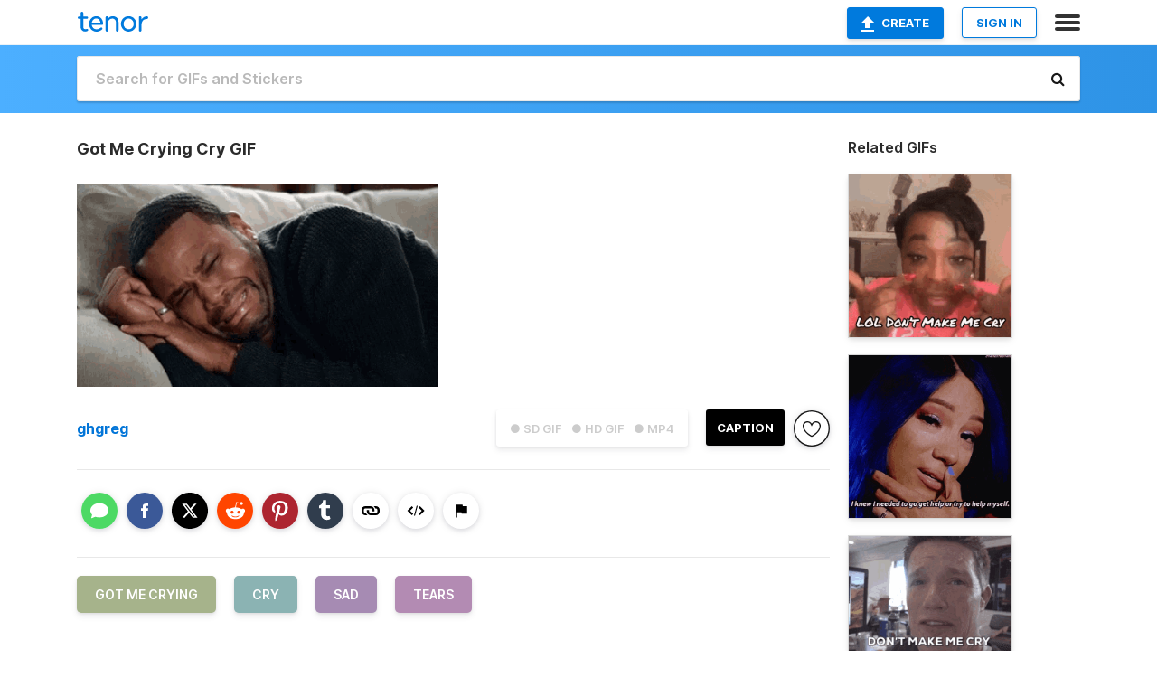

--- FILE ---
content_type: text/html; charset=utf-8
request_url: https://tenor.com/view/got-me-crying-cry-sad-tears-gif-11633555
body_size: 19651
content:
<!DOCTYPE html>
<html lang="en" dir="ltr"><head><script id="data" type="text/x-cache" nonce="YTUyNTNmNmUtOTgzYS00YzBiLTgyNWItNjQ5MDUxOGYyM2Y2">[base64]</script><title class="dynamic">Got Me Crying Cry GIF - Got Me Crying Cry Sad - Discover &amp; Share GIFs</title><link class="dynamic" rel="canonical" href="https://tenor.com/view/got-me-crying-cry-sad-tears-gif-11633555"><meta class="dynamic" name="keywords" content="Got Me Crying,cry,sad,tears,gif,animated gif,gifs,meme"><meta class="dynamic" name="description" content="The perfect Got Me Crying Cry Sad Animated GIF for your conversation. Discover and Share the best GIFs on Tenor."><meta class="dynamic" name="twitter:title" content="Got Me Crying Cry GIF - Got Me Crying Cry Sad - Discover &amp; Share GIFs"><meta class="dynamic" name="twitter:description" content="The perfect Got Me Crying Cry Sad Animated GIF for your conversation. Discover and Share the best GIFs on Tenor."><meta class="dynamic" name="twitter:site" content="@gifkeyboard"><meta class="dynamic" name="twitter:app:name:iphone" content="GIF Keyboard"><meta class="dynamic" name="twitter:app:name:ipad" content="GIF Keyboard"><meta class="dynamic" name="twitter:app:name:googleplay" content="GIF Keyboard"><meta class="dynamic" name="twitter:app:id:iphone" content="917932200"><meta class="dynamic" name="twitter:app:id:ipad" content="917932200"><meta class="dynamic" name="twitter:app:id:googleplay" content="com.riffsy.FBMGIFApp"><meta class="dynamic" property="al:ios:app_name" content="GIF Keyboard"><meta class="dynamic" property="al:ios:app_store_id" content="917932200"><meta class="dynamic" property="al:android:package" content="com.riffsy.FBMGIFApp"><meta class="dynamic" property="al:android:app_name" content="GIF Keyboard"><meta class="dynamic" property="fb:app_id" content="374882289330575"><meta class="dynamic" property="og:site_name" content="Tenor"><meta class="dynamic" property="og:title" content="Got Me Crying Cry GIF - Got Me Crying Cry Sad - Discover &amp; Share GIFs"><meta class="dynamic" name="apple-itunes-app" content="app-id=917932200,app-argument=https://tenor.com/view/got-me-crying-cry-sad-tears-gif-11633555"><meta class="dynamic" name="twitter:app:url:iphone" content="riffsykeyboard://riff/14514008350730993407"><meta class="dynamic" name="twitter:app:url:ipad" content="riffsykeyboard://riff/14514008350730993407"><meta class="dynamic" name="twitter:app:url:googleplay" content="riffsy://gifs/14514008350730993407"><meta class="dynamic" property="al:ios:url" content="riffsykeyboard://riff/14514008350730993407"><meta class="dynamic" property="al:android:url" content="riffsy://gifs/14514008350730993407"><link class="dynamic" rel="alternate" href="ios-app://917932200/riffsykeyboard/riff/14514008350730993407"><link class="dynamic" rel="alternate" href="android-app://com.riffsy.FBMGIFApp/riffsy/gifs/14514008350730993407"><meta class="dynamic" name="twitter:image" content="https://media1.tenor.com/m/yWwdskxfvv8AAAAC/got-me-crying-cry.gif"><meta class="dynamic" name="twitter:card" content="player"><meta class="dynamic" name="twitter:player" content="undefined?playertype=card"><meta class="dynamic" name="twitter:player:width" content="498"><meta class="dynamic" name="twitter:player:height" content="279"><meta class="dynamic" name="twitter:player:stream" content="https://media.tenor.com/yWwdskxfvv8AAAPo/got-me-crying-cry.mp4"><meta class="dynamic" name="twitter:player:stream:content_type" content="video/mp4"><link class="dynamic" rel="alternate" type="application/json+oembed" title="GIF oEmbed Profile" href="https://tenor.com/oembed?url=https%3A%2F%2Ftenor.com%2Fview%2Fgot-me-crying-cry-sad-tears-gif-11633555"><link class="dynamic" rel="alternate" type="text/xml+oembed" title="GIF oEmbed Profile" href="https://tenor.com/oembed?url=https%3A%2F%2Ftenor.com%2Fview%2Fgot-me-crying-cry-sad-tears-gif-11633555&amp;format=xml"><link rel="image_src" href="https://media1.tenor.com/m/yWwdskxfvv8AAAAC/got-me-crying-cry.gif"><meta class="dynamic" property="og:url" content="https://media1.tenor.com/m/yWwdskxfvv8AAAAC/got-me-crying-cry.gif"><meta class="dynamic" property="og:description" content="Click to view the GIF"><meta class="dynamic" property="og:type" content="video.other"><meta class="dynamic" property="og:image" content="https://media1.tenor.com/m/yWwdskxfvv8AAAAC/got-me-crying-cry.gif"><meta class="dynamic" property="og:image:type" content="image/gif"><meta class="dynamic" property="og:image:width" content="446"><meta class="dynamic" property="og:image:height" content="250"><meta class="dynamic" property="og:video" content="https://media.tenor.com/yWwdskxfvv8AAAPo/got-me-crying-cry.mp4"><meta class="dynamic" property="og:video:secure_url" content="https://media.tenor.com/yWwdskxfvv8AAAPo/got-me-crying-cry.mp4"><meta class="dynamic" property="og:video:type" content="video/mp4"><meta class="dynamic" property="og:video:width" content="446"><meta class="dynamic" property="og:video:height" content="250"><meta class="dynamic" property="og:video" content="https://media.tenor.com/yWwdskxfvv8AAAPs/got-me-crying-cry.webm"><meta class="dynamic" property="og:video:secure_url" content="https://media.tenor.com/yWwdskxfvv8AAAPs/got-me-crying-cry.webm"><meta class="dynamic" property="og:video:type" content="video/webm"><meta class="dynamic" property="og:video:width" content="446"><meta class="dynamic" property="og:video:height" content="250"><script class="dynamic" type="application/ld+json">{"@context":"http:\u002F\u002Fschema.org","@type":"Article","author":"ghgreg","creator":"ghgreg","headline":"Got Me Crying Cry GIF - Got Me Crying Cry Sad - Discover & Share GIFs","name":"Got Me Crying Cry GIF - Got Me Crying Cry Sad - Discover & Share GIFs","url":"https:\u002F\u002Ftenor.com\u002Fview\u002Fgot-me-crying-cry-sad-tears-gif-11633555","mainEntityOfPage":"https:\u002F\u002Ftenor.com\u002Fview\u002Fgot-me-crying-cry-sad-tears-gif-11633555","keywords":"Got Me Crying,cry,sad,tears,gif,animated gif,gifs,meme","dateModified":"2018-04-14T04:16:06.983Z","datePublished":"2018-04-14T04:16:06.983Z","publisher":{"@context":"http:\u002F\u002Fschema.org","@type":"Organization","name":"Tenor","logo":{"@type":"ImageObject","url":"https:\u002F\u002Ftenor.com\u002Fassets\u002Fimg\u002Ftenor-app-icon.png"},"sameAs":["https:\u002F\u002Ftwitter.com\u002Fgifkeyboard","https:\u002F\u002Fwww.facebook.com\u002Ftenorapp\u002F","https:\u002F\u002Fwww.linkedin.com\u002Fcompany\u002Ftenorinc\u002F"]},"image":{"@context":"http:\u002F\u002Fschema.org","@type":"ImageObject","author":"ghgreg","creator":"ghgreg","name":"Got Me Crying Cry GIF - Got Me Crying Cry Sad - Discover & Share GIFs","keywords":"Got Me Crying,cry,sad,tears,gif,animated gif,gifs,meme","description":"The perfect Got Me Crying Cry Sad Animated GIF for your conversation. Discover and Share the best GIFs on Tenor.","url":"https:\u002F\u002Ftenor.com\u002Fview\u002Fgot-me-crying-cry-sad-tears-gif-11633555","contentUrl":"https:\u002F\u002Fmedia1.tenor.com\u002Fm\u002FyWwdskxfvv8AAAAC\u002Fgot-me-crying-cry.gif","thumbnailUrl":"https:\u002F\u002Fmedia.tenor.com\u002FyWwdskxfvv8AAAAe\u002Fgot-me-crying-cry.png","width":446,"height":250,"dateCreated":"2018-04-14T04:16:06.983Z","uploadDate":"2018-04-14T04:16:06.983Z","representativeOfPage":true},"video":{"@context":"http:\u002F\u002Fschema.org","@type":"VideoObject","author":"ghgreg","creator":"ghgreg","name":"Got Me Crying Cry GIF - Got Me Crying Cry Sad - Discover & Share GIFs","keywords":"Got Me Crying,cry,sad,tears,gif,animated gif,gifs,meme","description":"The perfect Got Me Crying Cry Sad Animated GIF for your conversation. Discover and Share the best GIFs on Tenor.","url":"https:\u002F\u002Ftenor.com\u002Fview\u002Fgot-me-crying-cry-sad-tears-gif-11633555","contentUrl":"https:\u002F\u002Fmedia.tenor.com\u002FyWwdskxfvv8AAAPo\u002Fgot-me-crying-cry.mp4","thumbnailUrl":"https:\u002F\u002Fmedia.tenor.com\u002FyWwdskxfvv8AAAAe\u002Fgot-me-crying-cry.png","width":446,"height":250,"dateCreated":"2018-04-14T04:16:06.983Z","uploadDate":"2018-04-14T04:16:06.983Z","duration":"PT0M2S"}}</script><link rel="preconnect" href="https://www.googletagmanager.com"><link rel="preconnect" href="https://www.google-analytics.com"><link rel="dns-prefetch" href="//media.tenor.com"><link rel="preconnect" href="https://media.tenor.com"><link rel="stylesheet" type="text/css" href="/assets/dist/main.min.css?release=r260116-1-master-85a2"><meta charset="UTF-8"><meta name="viewport" content="width=device-width, initial-scale=1"><link rel="manifest" href="/assets/manifest.json"><link rel="shortcut icon" type="image/png" href="/assets/img/favicon/favicon-16x16.png"><link rel="apple-touch-icon" sizes="57x57" href="/assets/img/favicon/apple-touch-icon-57x57.png"><link rel="apple-touch-icon" sizes="60x60" href="/assets/img/favicon/apple-touch-icon-60x60.png"><link rel="apple-touch-icon" sizes="72x72" href="/assets/img/favicon/apple-touch-icon-72x72.png"><link rel="icon" type="image/png" href="/assets/img/favicon/favicon-16x16.png" sizes="16x16"><link rel="icon" type="image/png" href="/assets/img/favicon/favicon-32x32.png" sizes="32x32"><link rel="search" type="application/opensearchdescription+xml" href="/opensearch.xml" title="Tenor"><link rel="alternate" hreflang="x-default" href="https://tenor.com/view/got-me-crying-cry-sad-tears-gif-11633555"><link rel="alternate" hreflang="af" href="https://tenor.com/af/view/got-me-crying-cry-sad-tears-gif-11633555"><link rel="alternate" hreflang="am" href="https://tenor.com/am/view/got-me-crying-cry-sad-tears-gif-11633555"><link rel="alternate" hreflang="az" href="https://tenor.com/az/view/got-me-crying-cry-sad-tears-gif-11633555"><link rel="alternate" hreflang="be" href="https://tenor.com/be/view/got-me-crying-cry-sad-tears-gif-11633555"><link rel="alternate" hreflang="bg" href="https://tenor.com/bg/view/got-me-crying-cry-sad-tears-gif-11633555"><link rel="alternate" hreflang="bn" href="https://tenor.com/bn/view/got-me-crying-cry-sad-tears-gif-11633555"><link rel="alternate" hreflang="bs" href="https://tenor.com/bs/view/got-me-crying-cry-sad-tears-gif-11633555"><link rel="alternate" hreflang="ca" href="https://tenor.com/ca/view/got-me-crying-cry-sad-tears-gif-11633555"><link rel="alternate" hreflang="cs" href="https://tenor.com/cs/view/got-me-crying-cry-sad-tears-gif-11633555"><link rel="alternate" hreflang="da" href="https://tenor.com/da/view/got-me-crying-cry-sad-tears-gif-11633555"><link rel="alternate" hreflang="de" href="https://tenor.com/de/view/got-me-crying-cry-sad-tears-gif-11633555"><link rel="alternate" hreflang="de-AT" href="https://tenor.com/de-AT/view/got-me-crying-cry-sad-tears-gif-11633555"><link rel="alternate" hreflang="de-CH" href="https://tenor.com/de-CH/view/got-me-crying-cry-sad-tears-gif-11633555"><link rel="alternate" hreflang="el" href="https://tenor.com/el/view/got-me-crying-cry-sad-tears-gif-11633555"><link rel="alternate" hreflang="en-AU" href="https://tenor.com/en-AU/view/got-me-crying-cry-sad-tears-gif-11633555"><link rel="alternate" hreflang="en-CA" href="https://tenor.com/en-CA/view/got-me-crying-cry-sad-tears-gif-11633555"><link rel="alternate" hreflang="en-GB" href="https://tenor.com/en-GB/view/got-me-crying-cry-sad-tears-gif-11633555"><link rel="alternate" hreflang="en-IE" href="https://tenor.com/en-IE/view/got-me-crying-cry-sad-tears-gif-11633555"><link rel="alternate" hreflang="en-IN" href="https://tenor.com/en-IN/view/got-me-crying-cry-sad-tears-gif-11633555"><link rel="alternate" hreflang="en-NZ" href="https://tenor.com/en-NZ/view/got-me-crying-cry-sad-tears-gif-11633555"><link rel="alternate" hreflang="en-SG" href="https://tenor.com/en-SG/view/got-me-crying-cry-sad-tears-gif-11633555"><link rel="alternate" hreflang="en-ZA" href="https://tenor.com/en-ZA/view/got-me-crying-cry-sad-tears-gif-11633555"><link rel="alternate" hreflang="es" href="https://tenor.com/es/view/got-me-crying-cry-sad-tears-gif-11633555"><link rel="alternate" hreflang="es-419" href="https://tenor.com/es-419/view/got-me-crying-cry-sad-tears-gif-11633555"><link rel="alternate" hreflang="es-AR" href="https://tenor.com/es-AR/view/got-me-crying-cry-sad-tears-gif-11633555"><link rel="alternate" hreflang="es-BO" href="https://tenor.com/es-BO/view/got-me-crying-cry-sad-tears-gif-11633555"><link rel="alternate" hreflang="es-CL" href="https://tenor.com/es-CL/view/got-me-crying-cry-sad-tears-gif-11633555"><link rel="alternate" hreflang="es-CO" href="https://tenor.com/es-CO/view/got-me-crying-cry-sad-tears-gif-11633555"><link rel="alternate" hreflang="es-CR" href="https://tenor.com/es-CR/view/got-me-crying-cry-sad-tears-gif-11633555"><link rel="alternate" hreflang="es-DO" href="https://tenor.com/es-DO/view/got-me-crying-cry-sad-tears-gif-11633555"><link rel="alternate" hreflang="es-EC" href="https://tenor.com/es-EC/view/got-me-crying-cry-sad-tears-gif-11633555"><link rel="alternate" hreflang="es-GT" href="https://tenor.com/es-GT/view/got-me-crying-cry-sad-tears-gif-11633555"><link rel="alternate" hreflang="es-HN" href="https://tenor.com/es-HN/view/got-me-crying-cry-sad-tears-gif-11633555"><link rel="alternate" hreflang="es-MX" href="https://tenor.com/es-MX/view/got-me-crying-cry-sad-tears-gif-11633555"><link rel="alternate" hreflang="es-NI" href="https://tenor.com/es-NI/view/got-me-crying-cry-sad-tears-gif-11633555"><link rel="alternate" hreflang="es-PA" href="https://tenor.com/es-PA/view/got-me-crying-cry-sad-tears-gif-11633555"><link rel="alternate" hreflang="es-PE" href="https://tenor.com/es-PE/view/got-me-crying-cry-sad-tears-gif-11633555"><link rel="alternate" hreflang="es-PR" href="https://tenor.com/es-PR/view/got-me-crying-cry-sad-tears-gif-11633555"><link rel="alternate" hreflang="es-PY" href="https://tenor.com/es-PY/view/got-me-crying-cry-sad-tears-gif-11633555"><link rel="alternate" hreflang="es-SV" href="https://tenor.com/es-SV/view/got-me-crying-cry-sad-tears-gif-11633555"><link rel="alternate" hreflang="es-US" href="https://tenor.com/es-US/view/got-me-crying-cry-sad-tears-gif-11633555"><link rel="alternate" hreflang="es-UY" href="https://tenor.com/es-UY/view/got-me-crying-cry-sad-tears-gif-11633555"><link rel="alternate" hreflang="es-VE" href="https://tenor.com/es-VE/view/got-me-crying-cry-sad-tears-gif-11633555"><link rel="alternate" hreflang="et" href="https://tenor.com/et/view/got-me-crying-cry-sad-tears-gif-11633555"><link rel="alternate" hreflang="eu" href="https://tenor.com/eu/view/got-me-crying-cry-sad-tears-gif-11633555"><link rel="alternate" hreflang="fi" href="https://tenor.com/fi/view/got-me-crying-cry-sad-tears-gif-11633555"><link rel="alternate" hreflang="fil" href="https://tenor.com/fil/view/got-me-crying-cry-sad-tears-gif-11633555"><link rel="alternate" hreflang="fr" href="https://tenor.com/fr/view/got-me-crying-cry-sad-tears-gif-11633555"><link rel="alternate" hreflang="fr-CA" href="https://tenor.com/fr-CA/view/got-me-crying-cry-sad-tears-gif-11633555"><link rel="alternate" hreflang="fr-CH" href="https://tenor.com/fr-CH/view/got-me-crying-cry-sad-tears-gif-11633555"><link rel="alternate" hreflang="gl" href="https://tenor.com/gl/view/got-me-crying-cry-sad-tears-gif-11633555"><link rel="alternate" hreflang="gu" href="https://tenor.com/gu/view/got-me-crying-cry-sad-tears-gif-11633555"><link rel="alternate" hreflang="hi" href="https://tenor.com/hi/view/got-me-crying-cry-sad-tears-gif-11633555"><link rel="alternate" hreflang="hr" href="https://tenor.com/hr/view/got-me-crying-cry-sad-tears-gif-11633555"><link rel="alternate" hreflang="hu" href="https://tenor.com/hu/view/got-me-crying-cry-sad-tears-gif-11633555"><link rel="alternate" hreflang="hy" href="https://tenor.com/hy/view/got-me-crying-cry-sad-tears-gif-11633555"><link rel="alternate" hreflang="id" href="https://tenor.com/id/view/got-me-crying-cry-sad-tears-gif-11633555"><link rel="alternate" hreflang="is" href="https://tenor.com/is/view/got-me-crying-cry-sad-tears-gif-11633555"><link rel="alternate" hreflang="it" href="https://tenor.com/it/view/got-me-crying-cry-sad-tears-gif-11633555"><link rel="alternate" hreflang="ja" href="https://tenor.com/ja/view/got-me-crying-cry-sad-tears-gif-11633555"><link rel="alternate" hreflang="ka" href="https://tenor.com/ka/view/got-me-crying-cry-sad-tears-gif-11633555"><link rel="alternate" hreflang="kk" href="https://tenor.com/kk/view/got-me-crying-cry-sad-tears-gif-11633555"><link rel="alternate" hreflang="km" href="https://tenor.com/km/view/got-me-crying-cry-sad-tears-gif-11633555"><link rel="alternate" hreflang="kn" href="https://tenor.com/kn/view/got-me-crying-cry-sad-tears-gif-11633555"><link rel="alternate" hreflang="ko" href="https://tenor.com/ko/view/got-me-crying-cry-sad-tears-gif-11633555"><link rel="alternate" hreflang="ky" href="https://tenor.com/ky/view/got-me-crying-cry-sad-tears-gif-11633555"><link rel="alternate" hreflang="lo" href="https://tenor.com/lo/view/got-me-crying-cry-sad-tears-gif-11633555"><link rel="alternate" hreflang="lt" href="https://tenor.com/lt/view/got-me-crying-cry-sad-tears-gif-11633555"><link rel="alternate" hreflang="lv" href="https://tenor.com/lv/view/got-me-crying-cry-sad-tears-gif-11633555"><link rel="alternate" hreflang="mk" href="https://tenor.com/mk/view/got-me-crying-cry-sad-tears-gif-11633555"><link rel="alternate" hreflang="ml" href="https://tenor.com/ml/view/got-me-crying-cry-sad-tears-gif-11633555"><link rel="alternate" hreflang="mn" href="https://tenor.com/mn/view/got-me-crying-cry-sad-tears-gif-11633555"><link rel="alternate" hreflang="mo" href="https://tenor.com/mo/view/got-me-crying-cry-sad-tears-gif-11633555"><link rel="alternate" hreflang="mr" href="https://tenor.com/mr/view/got-me-crying-cry-sad-tears-gif-11633555"><link rel="alternate" hreflang="ms" href="https://tenor.com/ms/view/got-me-crying-cry-sad-tears-gif-11633555"><link rel="alternate" hreflang="my" href="https://tenor.com/my/view/got-me-crying-cry-sad-tears-gif-11633555"><link rel="alternate" hreflang="ne" href="https://tenor.com/ne/view/got-me-crying-cry-sad-tears-gif-11633555"><link rel="alternate" hreflang="nl" href="https://tenor.com/nl/view/got-me-crying-cry-sad-tears-gif-11633555"><link rel="alternate" hreflang="no" href="https://tenor.com/no/view/got-me-crying-cry-sad-tears-gif-11633555"><link rel="alternate" hreflang="pa" href="https://tenor.com/pa/view/got-me-crying-cry-sad-tears-gif-11633555"><link rel="alternate" hreflang="pl" href="https://tenor.com/pl/view/got-me-crying-cry-sad-tears-gif-11633555"><link rel="alternate" hreflang="pt" href="https://tenor.com/pt/view/got-me-crying-cry-sad-tears-gif-11633555"><link rel="alternate" hreflang="pt-BR" href="https://tenor.com/pt-BR/view/got-me-crying-cry-sad-tears-gif-11633555"><link rel="alternate" hreflang="pt-PT" href="https://tenor.com/pt-PT/view/got-me-crying-cry-sad-tears-gif-11633555"><link rel="alternate" hreflang="ro" href="https://tenor.com/ro/view/got-me-crying-cry-sad-tears-gif-11633555"><link rel="alternate" hreflang="ru" href="https://tenor.com/ru/view/got-me-crying-cry-sad-tears-gif-11633555"><link rel="alternate" hreflang="si" href="https://tenor.com/si/view/got-me-crying-cry-sad-tears-gif-11633555"><link rel="alternate" hreflang="sk" href="https://tenor.com/sk/view/got-me-crying-cry-sad-tears-gif-11633555"><link rel="alternate" hreflang="sl" href="https://tenor.com/sl/view/got-me-crying-cry-sad-tears-gif-11633555"><link rel="alternate" hreflang="sq" href="https://tenor.com/sq/view/got-me-crying-cry-sad-tears-gif-11633555"><link rel="alternate" hreflang="sr" href="https://tenor.com/sr/view/got-me-crying-cry-sad-tears-gif-11633555"><link rel="alternate" hreflang="sr-Latn" href="https://tenor.com/sr-Latn/view/got-me-crying-cry-sad-tears-gif-11633555"><link rel="alternate" hreflang="sv" href="https://tenor.com/sv/view/got-me-crying-cry-sad-tears-gif-11633555"><link rel="alternate" hreflang="sw" href="https://tenor.com/sw/view/got-me-crying-cry-sad-tears-gif-11633555"><link rel="alternate" hreflang="ta" href="https://tenor.com/ta/view/got-me-crying-cry-sad-tears-gif-11633555"><link rel="alternate" hreflang="te" href="https://tenor.com/te/view/got-me-crying-cry-sad-tears-gif-11633555"><link rel="alternate" hreflang="th" href="https://tenor.com/th/view/got-me-crying-cry-sad-tears-gif-11633555"><link rel="alternate" hreflang="tl" href="https://tenor.com/tl/view/got-me-crying-cry-sad-tears-gif-11633555"><link rel="alternate" hreflang="tr" href="https://tenor.com/tr/view/got-me-crying-cry-sad-tears-gif-11633555"><link rel="alternate" hreflang="uk" href="https://tenor.com/uk/view/got-me-crying-cry-sad-tears-gif-11633555"><link rel="alternate" hreflang="uz" href="https://tenor.com/uz/view/got-me-crying-cry-sad-tears-gif-11633555"><link rel="alternate" hreflang="vi" href="https://tenor.com/vi/view/got-me-crying-cry-sad-tears-gif-11633555"><link rel="alternate" hreflang="zh-CN" href="https://tenor.com/zh-CN/view/got-me-crying-cry-sad-tears-gif-11633555"><link rel="alternate" hreflang="zh-HK" href="https://tenor.com/zh-HK/view/got-me-crying-cry-sad-tears-gif-11633555"><link rel="alternate" hreflang="zh-TW" href="https://tenor.com/zh-TW/view/got-me-crying-cry-sad-tears-gif-11633555"><link rel="alternate" hreflang="zu" href="https://tenor.com/zu/view/got-me-crying-cry-sad-tears-gif-11633555"></head><body><script async type="text/javascript" src="/assets/dist/main.min.js?release=r260116-1-master-85a2" fetchpriority="high"></script><div id="root"><div class="BaseApp"><div class="Banner TOSBanner hidden"><div class="container"><span class="iconfont-remove" aria-hidden="true"></span>We&#039;ve updated our <span class="linkElements"><a href="/legal-terms" rel="noopener">Terms of Service</a> and <a href="https://policies.google.com/privacy?hl=en" rel="noopener">Privacy Policy</a></span>. By continuing you agree to Tenor&#039;s <span class="linkElements"><a href="/legal-terms" rel="noopener">Terms of Service</a> and <a href="https://policies.google.com/privacy?hl=en" rel="noopener">Privacy Policy</a></span>.</div></div><div class="Banner LanguageBanner hidden"><div class="container"><span class="iconfont-remove" aria-hidden="true"></span><div>Tenor.com has been translated based on your browser&#039;s language setting. If you want to change the language, click <span class="linkElements"><button>here</button></span>.</div></div></div><nav class="NavBar"><div class="container"><span itemscope itemtype="http://schema.org/Organization"><a class="navbar-brand" itemProp="url" href="/"><img src="/assets/img/tenor-logo.svg" width="80" height="22" alt="Tenor logo" itemprop="logo"></a></span><div class="nav-buttons"><div class="account-buttons"><a class="button upload-button" href="/gif-maker?utm_source=nav-bar&amp;utm_medium=internal&amp;utm_campaign=gif-maker-entrypoints"><img src="/assets/icons/upload-icon.svg" width="14" height="17" alt="Upload icon">Create</a><button class="white-button">SIGN IN</button></div><span class=" ToggleMenu"><span class="menu-button navicon-button x ToggleMenu-button"><div class="navicon"></div></span><div class="animated NavMenu"><div class="section"><div class="header">Products</div><ul><li><a href="https://apps.apple.com/app/apple-store/id917932200?pt=39040802&amp;ct=NavGifKeyboard&amp;mt=8" rel="noopener">GIF Keyboard</a></li><li><a href="https://play.google.com/store/apps/details?id=com.riffsy.FBMGIFApp" rel="noopener">Android</a></li><li><a href="/contentpartners">Content Partners</a></li></ul></div><div class="section"><div class="header">Explore</div><ul><li><button>Language</button></li><li><a href="/reactions">Reaction GIFs</a></li><li><a href="/explore">Explore GIFs</a></li></ul></div><div class="section"><div class="header">Company</div><ul><li><a href="/press">Press</a></li><li><a href="https://blog.tenor.com/" rel="noopener">Blog</a></li><li><a href="https://support.google.com/tenor" rel="noopener">FAQ</a></li><li><a href="/legal-terms">Terms and Privacy</a></li><li><a href="/assets/dist/licenses.txt" rel="noopener">Website Licenses</a></li><li><a href="https://support.google.com/tenor/gethelp?hl=en" rel="noopener">Contact Us</a></li></ul></div><div class="section"><div class="header">API</div><ul><li><a href="/gifapi" rel="noopener">Tenor GIF API</a></li><li><a href="https://developers.google.com/tenor/guides/endpoints" rel="noopener">GIF API Documentation</a></li></ul></div></div></span></div></div></nav><div class="TopBarComponent TopSearchBar"><div class="TopBar"><div class="container"><a class="navbar-brand" itemProp="url" href="/"><img src="/assets/img/tenor-logo-white.svg" width="80" height="22" alt="Tenor logo" itemprop="logo"></a><div class="search-bar-wrapper"><form class="SearchBar"><input name="q" value="" placeholder="Search for GIFs and Stickers" autocomplete="off"><span class="iconfont-search" aria-hidden="true"></span></form></div></div></div></div><div class="GifPage container page"><!--!--><div class="main-container"><h1 style="margin-bottom:30px;">Got Me Crying Cry GIF</h1><div class="single-view-container" itemscope itemtype="http://schema.org/Article"><meta itemprop="url" content="https://tenor.com/view/got-me-crying-cry-sad-tears-gif-11633555"><meta itemprop="mainEntityOfPage" content="https://tenor.com/view/got-me-crying-cry-sad-tears-gif-11633555"><meta itemprop="keywords" content="Got Me Crying,cry,sad,tears,gif,animated gif,gifs,meme"><meta itemprop="dateModified" content="2018-04-14T04:16:06.983Z"><meta itemprop="datePublished" content="2018-04-14T04:16:06.983Z"><meta itemprop="author" content="ghgreg"><meta itemprop="creator" content="ghgreg"><meta itemprop="headline" content="Got Me Crying Cry GIF - Got Me Crying Cry Sad - Discover &amp; Share GIFs"><meta itemprop="name" content="Got Me Crying Cry GIF - Got Me Crying Cry Sad - Discover &amp; Share GIFs"><span class="hide" itemprop="publisher" itemscope itemtype="http://schema.org/Organization"><meta itemprop="name" content="Tenor"><meta itemprop="logo" content="https://tenor.com/assets/img/tenor-app-icon.png"></span><div><div id="single-gif-container"><div itemprop="image" itemscope itemtype="http://schema.org/ImageObject"><meta itemprop="keywords" content="Got Me Crying,cry,sad,tears,gif,animated gif,gifs,meme"><meta itemprop="dateCreated" content="2018-04-14T04:16:06.983Z"><meta itemprop="uploadDate" content="2018-04-14T04:16:06.983Z"><meta itemprop="author" content="ghgreg"><meta itemprop="creator" content="ghgreg"><meta itemprop="embedUrl"><meta itemprop="representativeOfPage" content="true"><meta itemprop="url" content="https://tenor.com/view/got-me-crying-cry-sad-tears-gif-11633555"><meta itemprop="duration" content="PT0M2S"><meta itemprop="contentUrl" content="https://media1.tenor.com/m/yWwdskxfvv8AAAAC/got-me-crying-cry.gif"><meta itemprop="width" content="446"><meta itemprop="height" content="250"><div class="Gif" style="width:400px;height:224.2152466367713px;"><img src="https://media1.tenor.com/m/yWwdskxfvv8AAAAd/got-me-crying-cry.gif" width="400" height="224.2152466367713" alt="a man is laying on a couch and crying ." style="max-width:400px;min-height:;" fetchpriority="high"></div></div></div></div></div><div class="gif-details-container"><div class="gif-actions"><div class="extra-controls"><div class="QualityToggle"><button class="" disabled> ● SD GIF </button><button class="" disabled> ● HD GIF </button><button class="" disabled> ● MP4 </button></div><a class="caption-gif-button" href="/gif-maker?caption_item_id=14514008350730993407&amp;utm_source=gif-caption&amp;utm_medium=internal&amp;utm_campaign=gif-maker-entrypoints">CAPTION</a><span class="GifFavButton FavButton" aria-hidden="true"></span></div><div class="profile-info"><a rel="author" href="/users/ghgreg"><div class="ProfileImage" style="background-image:url(&quot;https://c.tenor.com/3/J3i6tFHGsq0AAAfQ/tenor.png&quot;);"> </div></a><a class="author-username" rel="author" href="/users/ghgreg">ghgreg</a><span></span></div></div><div class="gif-details share-buttons"><a class="ShareIcon" href="https://apps.apple.com/app/apple-store/id917932200?pt=39040802&amp;ct=iMessageItemView&amp;mt=8" rel="noopener"><div class="Tooltip"><span class="content">Share to iMessage.</span></div><img src="/assets/img/icons/imessage.svg" alt="iMessage icon"></a><a class="ShareIcon" href="https://www.facebook.com/sharer/sharer.php?u=https%3A%2F%2Ftenor.com%2Fview%2Fgot-me-crying-cry-sad-tears-gif-11633555%3Futm_source%3Dshare-button%26utm_medium%3DSocial%26utm_content%3Dfacebook" rel="noopener"><div class="Tooltip"><span class="content">Share to Facebook.</span></div><img src="/assets/img/icons/facebook.svg" alt="Facebook icon"></a><a class="ShareIcon" href="https://twitter.com/share?url=https%3A%2F%2Ftenor.com%2Fview%2Fgot-me-crying-cry-sad-tears-gif-11633555%3Futm_source%3Dshare-button%26utm_medium%3DSocial%26utm_content%3Dtwitter&amp;via=gifkeyboard&amp;hashtags=Got Me Crying,cry,sad" rel="noopener"><div class="Tooltip"><span class="content">Share to Twitter.</span></div><img src="/assets/img/icons/twitter.svg" alt="Twitter icon"></a><a class="ShareIcon" href="https://www.reddit.com/submit?url=https%3A%2F%2Ftenor.com%2Fview%2Fgot-me-crying-cry-sad-tears-gif-11633555%3Futm_source%3Dshare-button%26utm_medium%3DSocial%26utm_content%3Dreddit&amp;title=Got%20Me%20Crying%20Cry%20GIF%20-%20Got%20Me%20Crying%20Cry%20Sad%20-%20Discover%20%26%20Share%20GIFs" rel="noopener"><div class="Tooltip"><span class="content">Share to Reddit.</span></div><img src="/assets/img/icons/reddit.svg" alt="Reddit icon"></a><a class="ShareIcon" href="https://pinterest.com/pin/create/bookmarklet/?media=https%3A%2F%2Fmedia1.tenor.com%2Fm%2FyWwdskxfvv8AAAAC%2Fgot-me-crying-cry.gif&amp;url=https%3A%2F%2Ftenor.com%2Fview%2Fgot-me-crying-cry-sad-tears-gif-11633555%3Futm_source%3Dshare-button%26utm_medium%3DSocial%26utm_content%3Dpinterest&amp;is_video=false&amp;description=Got%20Me%20Crying%20Cry%20GIF%20-%20Got%20Me%20Crying%20Cry%20Sad%20-%20Discover%20%26%20Share%20GIFs" rel="noopener"><div class="Tooltip"><span class="content">Share to Pinterest.</span></div><img src="/assets/img/icons/pinterest.svg" alt="Pinterest icon"></a><a class="ShareIcon" href="https://www.tumblr.com/share?v=3&amp;u=https%3A%2F%2Ftenor.com%2Fview%2Fgot-me-crying-cry-sad-tears-gif-11633555%3Futm_source%3Dshare-button%26utm_medium%3DSocial%26utm_content%3Dtumblr&amp;t=Got%20Me%20Crying%20Cry%20GIF%20-%20Got%20Me%20Crying%20Cry%20Sad%20-%20Discover%20%26%20Share%20GIFs&amp;tags=Got Me Crying,cry,sad" rel="noopener"><div class="Tooltip"><span class="content">Share to Tumblr.</span></div><img src="/assets/img/icons/tumblr.svg" alt="Tumblr icon"></a><span class="ShareIcon"><div class="Tooltip"><span class="content">Copy link to clipboard.</span></div><img src="/assets/img/icons/link.svg" alt="link icon" data-clipboard-text="https://tenor.com/WYz9.gif"></span><span class="ShareIcon"><div class="Tooltip"><span class="content">Copy embed to clipboard.</span></div><img src="/assets/img/icons/embed.svg" alt="embed icon" data-clipboard-text="&lt;div class=&quot;tenor-gif-embed&quot; data-postid=&quot;11633555&quot; data-share-method=&quot;host&quot; data-aspect-ratio=&quot;1.784&quot; data-width=&quot;100%&quot;&gt;&lt;a href=&quot;https://tenor.com/view/got-me-crying-cry-sad-tears-gif-11633555&quot;&gt;Got Me Crying Cry GIF&lt;/a&gt;from &lt;a href=&quot;https://tenor.com/search/got+me+crying-gifs&quot;&gt;Got Me Crying GIFs&lt;/a&gt;&lt;/div&gt; &lt;script type=&quot;text/javascript&quot; async src=&quot;https://tenor.com/embed.js&quot;&gt;&lt;/script&gt;"></span><span class="FlagIcon"><div class="Tooltip"><span class="content">Report</span></div><img src="/assets/img/icons/flag.svg" alt="flag icon"></span></div><ul class="tag-list" style="width:100%;"><li><a href="/search/got-me-crying-gifs"><div class="RelatedTag" style="background-color:#A6B38B;">Got Me Crying</div></a></li><li><a href="/search/cry-gifs"><div class="RelatedTag" style="background-color:#8BB3B3;">cry</div></a></li><li><a href="/search/sad-gifs"><div class="RelatedTag" style="background-color:#A68BB3;">sad</div></a></li><li><a href="/search/tears-gifs"><div class="RelatedTag" style="background-color:#B38BB3;">tears</div></a></li></ul><div class="gif-details embed" style="display:block;"><h3>Share URL</h3><div class="Copybox share"><!--!--><input type="text" readonly data-clipboard-text="https://tenor.com/view/got-me-crying-cry-sad-tears-gif-11633555" value="https://tenor.com/view/got-me-crying-cry-sad-tears-gif-11633555"></div><br><br><h3>Embed</h3><div class="Copybox embed"><!--!--><input type="text" readonly data-clipboard-text="&lt;div class=&quot;tenor-gif-embed&quot; data-postid=&quot;11633555&quot; data-share-method=&quot;host&quot; data-aspect-ratio=&quot;1.784&quot; data-width=&quot;100%&quot;&gt;&lt;a href=&quot;https://tenor.com/view/got-me-crying-cry-sad-tears-gif-11633555&quot;&gt;Got Me Crying Cry GIF&lt;/a&gt;from &lt;a href=&quot;https://tenor.com/search/got+me+crying-gifs&quot;&gt;Got Me Crying GIFs&lt;/a&gt;&lt;/div&gt; &lt;script type=&quot;text/javascript&quot; async src=&quot;https://tenor.com/embed.js&quot;&gt;&lt;/script&gt;" value="&lt;div class=&quot;tenor-gif-embed&quot; data-postid=&quot;11633555&quot; data-share-method=&quot;host&quot; data-aspect-ratio=&quot;1.784&quot; data-width=&quot;100%&quot;&gt;&lt;a href=&quot;https://tenor.com/view/got-me-crying-cry-sad-tears-gif-11633555&quot;&gt;Got Me Crying Cry GIF&lt;/a&gt;from &lt;a href=&quot;https://tenor.com/search/got+me+crying-gifs&quot;&gt;Got Me Crying GIFs&lt;/a&gt;&lt;/div&gt; &lt;script type=&quot;text/javascript&quot; async src=&quot;https://tenor.com/embed.js&quot;&gt;&lt;/script&gt;"></div></div><div class="gif-details non-mobile-only"><h3>Details</h3><dl><dd>Content Description: a man is laying on a couch and crying .</dd><dd>File Size: 868KB</dd><dd>Duration: 1.400 sec</dd><dd>Dimensions: 446x250</dd><dd>Created: 4/14/2018, 4:16:06 AM</dd></dl></div></div></div><div class="RelatedGifsContainer"><h3>Related GIFs</h3><div class="UniversalGifList" data-columns="1" style="height:1189.7272727272727px;"><div class="column"><figure class="UniversalGifListItem clickable" data-index="0" data-width="220" data-height="220" style="top:0px;"><a href="/view/alecia-garrick-kingdom-harvest-lol-dont-make-me-cry-lol-dont-make-me-cry-gif-27400105"><div class="Gif"><picture><source media="(max-width:840px)" type="video/mp4" srcset="https://media.tenor.com/UHYWF4NLTHUAAAP1/alecia-garrick-kingdom-harvest.mp4 208w"><source media="(max-width:840px)" type="image/webp" srcset="https://media.tenor.com/UHYWF4NLTHUAAAA1/alecia-garrick-kingdom-harvest.webp 200w"><img src="https://media.tenor.com/UHYWF4NLTHUAAAAM/alecia-garrick-kingdom-harvest.gif" width="180" height="180" alt="a woman in a pink shirt is making a funny face while talking to the camera ." loading="lazy"></picture></div><div class="overlay"></div></a><div class="actions"><span class="GifFavButton FavButton" aria-hidden="true"></span></div><figcaption class="tags"><ul><li><a href="/search/alecia-garrick-gifs">#Alecia-Garrick</a></li><li><a href="/search/kingdom-harvest-gifs">#Kingdom-Harvest</a></li></ul></figcaption><!--!--></figure><figure class="UniversalGifListItem clickable" data-index="1" data-width="220" data-height="220" style="top:200px;"><a href="/view/sasha-banks-cry-cries-crying-tears-gif-15312762"><div class="Gif"><picture><source type="video/mp4" srcset="https://media.tenor.com/J3kphJlD3PoAAAP1/sasha-banks-cry.mp4 258w"><source media="(max-width:840px)" type="image/webp" srcset="https://media.tenor.com/J3kphJlD3PoAAAA1/sasha-banks-cry.webp 200w"><img src="https://media.tenor.com/J3kphJlD3PoAAAAM/sasha-banks-cry.gif" width="180" height="180" alt="a woman with blue hair is crying and saying i knew i needed to go get help or try to help myself" loading="lazy"></picture></div><div class="overlay"></div></a><div class="actions"><span class="GifFavButton FavButton" aria-hidden="true"></span></div><figcaption class="tags"><ul><li><a href="/search/sasha-banks-gifs">#Sasha-Banks</a></li><li><a href="/search/cry-gifs">#Cry</a></li><li><a href="/search/cries-gifs">#Cries</a></li><li><a href="/search/crying-gifs">#Crying</a></li></ul></figcaption><!--!--></figure><figure class="UniversalGifListItem clickable" data-index="2" data-width="220" data-height="155" style="top:400px;"><a href="/view/clickfunnels-russell-brunson-sales-funnels-gary-vaynerchuck-tony-robbins-gif-13130040"><div class="Gif"><picture><source type="video/mp4" srcset="https://media.tenor.com/y8mcty8ss0EAAAP1/clickfunnels-russell-brunson.mp4 320w"><source media="(max-width:840px)" type="image/webp" srcset="https://media.tenor.com/y8mcty8ss0EAAAA1/clickfunnels-russell-brunson.webp 200w"><img src="https://media.tenor.com/y8mcty8ss0EAAAAM/clickfunnels-russell-brunson.gif" width="180" height="126.81818181818183" alt="a man sitting in front of a computer with a can of pepsi in front of him" loading="lazy"></picture></div><div class="overlay"></div></a><div class="actions"><span class="GifFavButton FavButton" aria-hidden="true"></span></div><figcaption class="tags"><ul><li><a href="/search/clickfunnels-gifs">#clickfunnels</a></li><li><a href="/search/russell-brunson-gifs">#Russell-Brunson</a></li></ul></figcaption><!--!--></figure><figure class="UniversalGifListItem clickable" data-index="3" data-width="220" data-height="220" style="top:546.8181818181819px;"><a href="/view/this-almost-made-me-cry-rico-nasty-it-almost-made-me-weep-i-almost-cried-because-of-it-it-almost-got-me-crying-gif-23283250"><div class="Gif"><picture><source media="(max-width:840px)" type="video/mp4" srcset="https://media.tenor.com/RkmU2-FfMdwAAAP1/this-almost-made-me-cry-rico-nasty.mp4 208w"><source media="(max-width:840px)" type="image/webp" srcset="https://media.tenor.com/RkmU2-FfMdwAAAA1/this-almost-made-me-cry-rico-nasty.webp 200w"><img src="https://media.tenor.com/RkmU2-FfMdwAAAAM/this-almost-made-me-cry-rico-nasty.gif" width="180" height="180" alt="a woman with pink hair and a vest says this almost made me cry" loading="lazy"></picture></div><div class="overlay"></div></a><div class="actions"><span class="GifFavButton FavButton" aria-hidden="true"></span></div><figcaption class="tags"><ul><li><a href="/search/this-almost-made-me-cry-gifs">#This-Almost-Made-Me-Cry</a></li></ul></figcaption><!--!--></figure><figure class="UniversalGifListItem clickable" data-index="4" data-width="220" data-height="220" style="top:746.8181818181819px;"><a href="/view/animation-cartoon-crying-comics-web3-gif-4176056776851695715"><div class="Gif"><picture><source type="video/mp4" srcset="https://media.tenor.com/OfRVg0obqGMAAAP1/animation-cartoon.mp4 320w"><source media="(max-width:840px)" type="image/webp" srcset="https://media.tenor.com/OfRVg0obqGMAAAA1/animation-cartoon.webp 200w"><img src="https://media.tenor.com/OfRVg0obqGMAAAAM/animation-cartoon.gif" width="180" height="180" alt="a cartoon character with purple hair and the words that &#039;s amazing above his head" loading="lazy"></picture></div><div class="overlay"></div></a><div class="actions"><span class="GifFavButton FavButton" aria-hidden="true"></span></div><figcaption class="tags"><ul><li><a href="/search/animation-gifs">#animation</a></li><li><a href="/search/cartoon-gifs">#cartoon</a></li><li><a href="/search/crying-gifs">#crying</a></li><li><a href="/search/comics-gifs">#comics</a></li></ul></figcaption><!--!--></figure><figure class="UniversalGifListItem clickable" data-index="5" data-width="220" data-height="124" style="top:946.8181818181819px;"><a href="/view/thats-sad-tears-crying-you-make-me-sad-you-are-horrible-gif-12795437"><div class="Gif"><picture><source media="(max-width:840px)" type="video/mp4" srcset="https://media.tenor.com/NGh8E8AzxSsAAAP1/thats-sad-tears.mp4 208w"><source media="(max-width:840px)" type="image/webp" srcset="https://media.tenor.com/NGh8E8AzxSsAAAA1/thats-sad-tears.webp 200w"><img src="https://media.tenor.com/NGh8E8AzxSsAAAAM/thats-sad-tears.gif" width="180" height="101.45454545454547" alt="a close up of a man &#039;s face with the words `` you make me sad &#039;&#039; above him ." loading="lazy"></picture></div><div class="overlay"></div></a><div class="actions"><span class="GifFavButton FavButton" aria-hidden="true"></span></div><figcaption class="tags"><ul><li><a href="/search/thats-sad-gifs">#Thats-Sad</a></li><li><a href="/search/tears-gifs">#tears</a></li><li><a href="/search/crying-gifs">#crying</a></li></ul></figcaption><!--!--></figure><figure class="UniversalGifListItem clickable" data-index="6" data-width="220" data-height="124" style="top:1068.2727272727273px;"><a href="/view/you-making-me-cry-crying-sensitive-stop-emotional-gif-8613677"><div class="Gif"><picture><source type="video/mp4" srcset="https://media.tenor.com/saAb1LNWcDYAAAP1/you-making-me-cry-crying.mp4 288w"><source media="(max-width:840px)" type="image/webp" srcset="https://media.tenor.com/saAb1LNWcDYAAAA1/you-making-me-cry-crying.webp 200w"><img src="https://media.tenor.com/saAb1LNWcDYAAAAM/you-making-me-cry-crying.gif" width="180" height="101.45454545454547" alt="a bald man with a beard is crying while laying down and saying `` you making me cry &#039;&#039; ." loading="lazy"></picture></div><div class="overlay"></div></a><div class="actions"><span class="GifFavButton FavButton" aria-hidden="true"></span></div><figcaption class="tags"><ul><li><a href="/search/you-making-me-cry-gifs">#You-Making-Me-Cry</a></li><li><a href="/search/crying-gifs">#Crying</a></li></ul></figcaption><!--!--></figure></div><script type="text/javascript" nonce="YTUyNTNmNmUtOTgzYS00YzBiLTgyNWItNjQ5MDUxOGYyM2Y2">/*! For license information please see inlineMathService.min.js.LICENSE.txt */
(()=>{"use strict";let t=!1,i=!1,e=!1;function s(){t=window.innerWidth<=840,i=/iphone|ipod|ipad/i.test(window.navigator.userAgent)&&!window.MSStream,e=/Chrome/.test(window.navigator.userAgent)}window.addEventListener("resize",function(){s()}),s();const n=Object.freeze({GIF:"gif",MEME:"meme",STICKER:"sticker"});class o{element;staticColumns;showShareCount;isUniversalGifList;DEFAULT_WIDTH;y;containerWidth;numColumns;i;colNum;currentColumnIdx;minBottomY;maxBottomY;columnTailItems;spacing;borderLeft;borderRight;paddingLeft;paddingRight;paddingTop;paddingBottom;constructor({element:t,staticColumns:i,showShareCount:e,isUniversalGifList:s}){this.element=t,this.staticColumns=i,this.showShareCount=e,this.isUniversalGifList=s,this.DEFAULT_WIDTH=1===this.staticColumns?200:400,this.y=0,this.containerWidth=0,this.numColumns=0,this.i=0,this.colNum=0,this.currentColumnIdx=0,this.minBottomY=0,this.maxBottomY=0,this.columnTailItems=[],this.spacing=10,this.borderLeft=0,this.borderRight=0,this.paddingLeft=0,this.paddingRight=0,this.paddingTop=0,this.paddingBottom=0,this.resetVars()}resetVars(){this.y=0,this.spacing=t?10:20;const i=this.element?window.getComputedStyle(this.element):null;for(this.paddingLeft=i?parseInt(i.getPropertyValue("padding-left")):0,this.paddingRight=i?parseInt(i.getPropertyValue("padding-right")):0,this.paddingTop=i?parseInt(i.getPropertyValue("padding-top")):0,this.paddingBottom=i?parseInt(i.getPropertyValue("padding-bottom")):0,this.borderLeft=i?parseInt(i.getPropertyValue("border-left-width")):0,this.borderRight=i?parseInt(i.getPropertyValue("border-right-width")):0,this.containerWidth=this.element&&this.element.offsetWidth?this.element.offsetWidth-this.paddingLeft-this.paddingRight-this.borderLeft-this.borderRight:this.DEFAULT_WIDTH,this.staticColumns?this.numColumns=this.staticColumns:this.containerWidth>1100?this.numColumns=4:this.containerWidth>576?this.numColumns=3:this.numColumns=2,this.i=0,this.maxBottomY=0,this.columnTailItems=[],this.colNum=0;this.colNum<this.numColumns;this.colNum++)this.columnTailItems[this.colNum]={bottomY:0,width:0,height:0,y:0,column:this.colNum,index:-1}}getItemDimsAndMediaType(t){return[0,0,""]}updateItem(t,i){}compute(t,i){if(i&&this.resetVars(),!t||0===t.length)return console.info("mathService: no data"),{loaderHeight:0,numColumns:0};let e=0;const s=(this.containerWidth-this.numColumns*this.spacing)/this.numColumns;let o,h=0,m=0,l="";for(;this.i<t.length;this.i++){for(o=t[this.i],[h,m,l]=this.getItemDimsAndMediaType(o),e=this.isUniversalGifList||l!==n.MEME&&l!==n.STICKER?s/h*m:s,this.currentColumnIdx=0,this.minBottomY=this.columnTailItems[this.currentColumnIdx].bottomY,this.colNum=1;this.colNum<this.numColumns;this.colNum++)this.columnTailItems[this.colNum].bottomY<this.minBottomY&&(this.currentColumnIdx=this.colNum,this.minBottomY=this.columnTailItems[this.currentColumnIdx].bottomY);this.y=this.minBottomY,this.showShareCount&&(this.y+=18),this.columnTailItems[this.currentColumnIdx]={width:s,height:e,y:this.y,bottomY:e+this.y+this.spacing,column:this.currentColumnIdx,index:this.i},this.updateItem(o,this.currentColumnIdx)}for(this.colNum=0;this.colNum<this.numColumns;this.colNum++)this.columnTailItems[this.colNum].bottomY>this.maxBottomY&&(this.maxBottomY=this.columnTailItems[this.colNum].bottomY);return{loaderHeight:this.maxBottomY+this.paddingTop+this.paddingBottom,numColumns:this.numColumns}}}class h extends o{getItemDimsAndMediaType(t){return[parseInt(t.dataset.width||"0"),parseInt(t.dataset.height||"0"),""]}updateItem(t,i){t.dataset.colIndex=i.toString();const e=this.columnTailItems[i],s=t.getElementsByTagName("img")[0];s.setAttribute("width",e.width.toString()),s.setAttribute("height",e.height.toString())}}const m=document.getElementsByClassName("GifList");let l,r,a,d,u,c,g,p,C,I;for(let t=0;t<m.length;t++){l=m[t],r=new h({element:l,staticColumns:parseInt(l.dataset.columns||"0"),showShareCount:!1,isUniversalGifList:!1}),a=l.getElementsByClassName("column"),u=a.length,g=[],p=Array(u).fill(!1),C=0;let i,e,s=0;for(;C<u;)d=a[s],d.children.length?(i=d.children[0],e=parseInt(i.dataset.index||"0"),g[e]=d.removeChild(i)):p[s]||(C++,p[s]=!0),s=(s+1)%u;const n=r.compute(g),o=n.numColumns-u;l.style.height=`${n.loaderHeight}px`;const f=a[a.length-1];if(o<0)for(let t=0;t>o;t--)f.parentNode?.removeChild(f);else if(o>0)for(let t=0;t<o;t++)c=document.createElement("div"),c.className="column",c.style.cssText="top: 0px;",f.parentNode?.insertBefore(c,f.nextSibling);for(a=l.getElementsByClassName("column");g.length;)I=g.shift(),a[parseInt(I.dataset.colIndex||"0")].appendChild(I)}})();
//# sourceMappingURL=/assets/dist/inlineMathService.min.js.map</script></div></div><!--!--></div><div class="ProgressBar" style="height:0;right:100vw;transition:right 2s linear;"></div><div class="DialogContainer"></div></div></div><script id="store-cache" type="text/x-cache" nonce="YTUyNTNmNmUtOTgzYS00YzBiLTgyNWItNjQ5MDUxOGYyM2Y2">{"appConfig":{},"config":{},"tags":{},"gifs":{"byId":{"11633555":{"results":[{"id":"14514008350730993407","legacy_info":{"post_id":"11633555"},"title":"","media_formats":{"tinywebp":{"url":"https:\u002F\u002Fmedia.tenor.com\u002FyWwdskxfvv8AAAA1\u002Fgot-me-crying-cry.webp","duration":1.4,"preview":"","dims":[200,114],"size":21722},"mediumgif":{"url":"https:\u002F\u002Fmedia1.tenor.com\u002Fm\u002FyWwdskxfvv8AAAAd\u002Fgot-me-crying-cry.gif","duration":1.4,"preview":"","dims":[446,250],"size":281852},"tinymp4":{"url":"https:\u002F\u002Fmedia.tenor.com\u002FyWwdskxfvv8AAAP1\u002Fgot-me-crying-cry.mp4","duration":1.4,"preview":"","dims":[320,178],"size":52258},"webp_transparent":{"url":"https:\u002F\u002Fmedia.tenor.com\u002FyWwdskxfvv8AAAAl\u002Fgot-me-crying-cry.webp","duration":1.4,"preview":"","dims":[446,250],"size":70116},"webm":{"url":"https:\u002F\u002Fmedia.tenor.com\u002FyWwdskxfvv8AAAPs\u002Fgot-me-crying-cry.webm","duration":1.4,"preview":"","dims":[446,250],"size":34287},"gifpreview":{"url":"https:\u002F\u002Fmedia.tenor.com\u002FyWwdskxfvv8AAAAe\u002Fgot-me-crying-cry.png","duration":1.4,"preview":"","dims":[446,250],"size":42373},"tinywebp_transparent":{"url":"https:\u002F\u002Fmedia.tenor.com\u002FyWwdskxfvv8AAAAm\u002Fgot-me-crying-cry.webp","duration":1.4,"preview":"","dims":[200,113],"size":21790},"tinygif":{"url":"https:\u002F\u002Fmedia.tenor.com\u002FyWwdskxfvv8AAAAM\u002Fgot-me-crying-cry.gif","duration":1.4,"preview":"","dims":[220,123],"size":65865},"gif":{"url":"https:\u002F\u002Fmedia1.tenor.com\u002Fm\u002FyWwdskxfvv8AAAAC\u002Fgot-me-crying-cry.gif","duration":1.4,"preview":"","dims":[446,250],"size":888066},"webp":{"url":"https:\u002F\u002Fmedia.tenor.com\u002FyWwdskxfvv8AAAAx\u002Fgot-me-crying-cry.webp","duration":1.4,"preview":"","dims":[446,250],"size":70116},"mp4":{"url":"https:\u002F\u002Fmedia.tenor.com\u002FyWwdskxfvv8AAAPo\u002Fgot-me-crying-cry.mp4","duration":1.4,"preview":"","dims":[446,250],"size":53200}},"bg_color":"","created":1523679366.983003,"content_description":"a man is laying on a couch and crying .","h1_title":"Got Me Crying Cry GIF","long_title":"Got Me Crying Cry GIF - Got Me Crying Cry Sad GIFs","embed":"\u003Cdiv class=\"tenor-gif-embed\" data-postid=\"11633555\" data-share-method=\"host\" data-aspect-ratio=\"1.784\" data-width=\"100%\"\u003E\u003Ca href=\"https:\u002F\u002Ftenor.com\u002Fview\u002Fgot-me-crying-cry-sad-tears-gif-11633555\"\u003EGot Me Crying Cry GIF\u003C\u002Fa\u003Efrom \u003Ca href=\"https:\u002F\u002Ftenor.com\u002Fsearch\u002Fgot+me+crying-gifs\"\u003EGot Me Crying GIFs\u003C\u002Fa\u003E\u003C\u002Fdiv\u003E \u003Cscript type=\"text\u002Fjavascript\" async src=\"https:\u002F\u002Ftenor.com\u002Fembed.js\"\u003E\u003C\u002Fscript\u003E","itemurl":"https:\u002F\u002Ftenor.com\u002Fview\u002Fgot-me-crying-cry-sad-tears-gif-11633555","url":"https:\u002F\u002Ftenor.com\u002FWYz9.gif","tags":["Got Me Crying","cry","sad","tears"],"flags":[],"user":{"username":"ghgreg","partnername":"","url":"https:\u002F\u002Ftenor.com\u002Fusers\u002Fghgreg","tagline":"","userid":"3234684","profile_id":"10276218814843168621","avatars":{"32":"https:\u002F\u002Fc.tenor.com\u002F3\u002FJ3i6tFHGsq0AAAfQ\u002Ftenor.png","75":"https:\u002F\u002Fc.tenor.com\u002F3\u002FJ3i6tFHGsq0AAAfR\u002Ftenor.png","128":"https:\u002F\u002Fc.tenor.com\u002F3\u002FJ3i6tFHGsq0AAAfS\u002Ftenor.png","256":"https:\u002F\u002Fc.tenor.com\u002F3\u002FJ3i6tFHGsq0AAAfT\u002Ftenor.png"},"usertype":"user","partnerbanner":{},"partnercategories":[],"partnerlinks":[],"flags":[]},"hasaudio":false,"source_id":"","shares":45499,"policy_status":"POLICY_STATUS_UNSPECIFIED","index":0}],"promise":{},"loaded":true,"pending":false}},"related":{"11633555":{"results":[{"id":"5797845860528901237","legacy_info":{"post_id":"27400105"},"title":"","media_formats":{"webp_transparent":{"url":"https:\u002F\u002Fmedia.tenor.com\u002FUHYWF4NLTHUAAAAl\u002Falecia-garrick-kingdom-harvest.webp","duration":3,"preview":"","dims":[498,498],"size":585724},"tinywebp_transparent":{"url":"https:\u002F\u002Fmedia.tenor.com\u002FUHYWF4NLTHUAAAAm\u002Falecia-garrick-kingdom-harvest.webp","duration":3,"preview":"","dims":[200,200],"size":192308},"gifpreview":{"url":"https:\u002F\u002Fmedia.tenor.com\u002FUHYWF4NLTHUAAAAe\u002Falecia-garrick-kingdom-harvest.png","duration":3,"preview":"","dims":[640,640],"size":79484},"tinymp4":{"url":"https:\u002F\u002Fmedia.tenor.com\u002FUHYWF4NLTHUAAAP1\u002Falecia-garrick-kingdom-harvest.mp4","duration":3,"preview":"","dims":[208,208],"size":113116},"mp4":{"url":"https:\u002F\u002Fmedia.tenor.com\u002FUHYWF4NLTHUAAAPo\u002Falecia-garrick-kingdom-harvest.mp4","duration":3,"preview":"","dims":[640,640],"size":855502},"webm":{"url":"https:\u002F\u002Fmedia.tenor.com\u002FUHYWF4NLTHUAAAPs\u002Falecia-garrick-kingdom-harvest.webm","duration":3,"preview":"","dims":[640,640],"size":202854},"webp":{"url":"https:\u002F\u002Fmedia.tenor.com\u002FUHYWF4NLTHUAAAAx\u002Falecia-garrick-kingdom-harvest.webp","duration":3,"preview":"","dims":[498,498],"size":599306},"tinygif":{"url":"https:\u002F\u002Fmedia.tenor.com\u002FUHYWF4NLTHUAAAAM\u002Falecia-garrick-kingdom-harvest.gif","duration":3,"preview":"","dims":[220,220],"size":330228},"mediumgif":{"url":"https:\u002F\u002Fmedia1.tenor.com\u002Fm\u002FUHYWF4NLTHUAAAAd\u002Falecia-garrick-kingdom-harvest.gif","duration":3,"preview":"","dims":[640,640],"size":4470530},"tinywebp":{"url":"https:\u002F\u002Fmedia.tenor.com\u002FUHYWF4NLTHUAAAA1\u002Falecia-garrick-kingdom-harvest.webp","duration":3,"preview":"","dims":[200,200],"size":192308},"gif":{"url":"https:\u002F\u002Fmedia1.tenor.com\u002Fm\u002FUHYWF4NLTHUAAAAC\u002Falecia-garrick-kingdom-harvest.gif","duration":3,"preview":"","dims":[498,498],"size":6783612}},"bg_color":"","created":1673727420.418894,"content_description":"a woman in a pink shirt is making a funny face while talking to the camera .","h1_title":"Alecia Garrick Kingdom Harvest GIF","long_title":"Alecia Garrick Kingdom Harvest GIF - Alecia Garrick Kingdom Harvest Lol Dont Make Me Cry GIFs","embed":"\u003Cdiv class=\"tenor-gif-embed\" data-postid=\"27400105\" data-share-method=\"host\" data-aspect-ratio=\"1\" data-width=\"100%\"\u003E\u003Ca href=\"https:\u002F\u002Ftenor.com\u002Fview\u002Falecia-garrick-kingdom-harvest-lol-dont-make-me-cry-lol-dont-make-me-cry-gif-27400105\"\u003EAlecia Garrick Kingdom Harvest GIF\u003C\u002Fa\u003Efrom \u003Ca href=\"https:\u002F\u002Ftenor.com\u002Fsearch\u002Falecia+garrick-gifs\"\u003EAlecia Garrick GIFs\u003C\u002Fa\u003E\u003C\u002Fdiv\u003E \u003Cscript type=\"text\u002Fjavascript\" async src=\"https:\u002F\u002Ftenor.com\u002Fembed.js\"\u003E\u003C\u002Fscript\u003E","itemurl":"https:\u002F\u002Ftenor.com\u002Fview\u002Falecia-garrick-kingdom-harvest-lol-dont-make-me-cry-lol-dont-make-me-cry-gif-27400105","url":"https:\u002F\u002Ftenor.com\u002Fb08bl.gif","tags":["Alecia Garrick","Kingdom Harvest","Lol Dont Make Me Cry","lol","Dont Make Me Cry","Teary Eyed","Teary Eyes","laughing","Crying Laughing","lmbo","lmao"],"flags":[],"user":{"username":"EboNicole","partnername":"","url":"https:\u002F\u002Ftenor.com\u002Fusers\u002FEboNicole","tagline":"","userid":"12268203","profile_id":"8632523831709246676","avatars":{},"usertype":"user","partnerbanner":{},"partnercategories":[],"partnerlinks":[],"flags":[]},"hasaudio":false,"source_id":"","shares":861,"policy_status":"POLICY_STATUS_UNSPECIFIED","index":0,"details":{"width":180,"height":180,"y":0,"bottomY":200,"column":0,"index":0}},{"id":"2844350289144962298","legacy_info":{"post_id":"15312762"},"title":"","media_formats":{"tinywebp_transparent":{"url":"https:\u002F\u002Fmedia.tenor.com\u002FJ3kphJlD3PoAAAAm\u002Fsasha-banks-cry.webp","duration":2.9,"preview":"","dims":[200,200],"size":81248},"mp4":{"url":"https:\u002F\u002Fmedia.tenor.com\u002FJ3kphJlD3PoAAAPo\u002Fsasha-banks-cry.mp4","duration":2.9,"preview":"","dims":[640,640],"size":758773},"mediumgif":{"url":"https:\u002F\u002Fmedia1.tenor.com\u002Fm\u002FJ3kphJlD3PoAAAAd\u002Fsasha-banks-cry.gif","duration":2.9,"preview":"","dims":[640,640],"size":2453387},"gifpreview":{"url":"https:\u002F\u002Fmedia.tenor.com\u002FJ3kphJlD3PoAAAAe\u002Fsasha-banks-cry.png","duration":2.9,"preview":"","dims":[640,640],"size":105692},"tinywebp":{"url":"https:\u002F\u002Fmedia.tenor.com\u002FJ3kphJlD3PoAAAA1\u002Fsasha-banks-cry.webp","duration":2.9,"preview":"","dims":[200,200],"size":81248},"tinymp4":{"url":"https:\u002F\u002Fmedia.tenor.com\u002FJ3kphJlD3PoAAAP1\u002Fsasha-banks-cry.mp4","duration":2.9,"preview":"","dims":[258,258],"size":146003},"tinygif":{"url":"https:\u002F\u002Fmedia.tenor.com\u002FJ3kphJlD3PoAAAAM\u002Fsasha-banks-cry.gif","duration":2.9,"preview":"","dims":[220,220],"size":378270},"webm":{"url":"https:\u002F\u002Fmedia.tenor.com\u002FJ3kphJlD3PoAAAPs\u002Fsasha-banks-cry.webm","duration":2.9,"preview":"","dims":[640,640],"size":140157},"webp":{"url":"https:\u002F\u002Fmedia.tenor.com\u002FJ3kphJlD3PoAAAAx\u002Fsasha-banks-cry.webp","duration":2.9,"preview":"","dims":[498,498],"size":274684},"webp_transparent":{"url":"https:\u002F\u002Fmedia.tenor.com\u002FJ3kphJlD3PoAAAAl\u002Fsasha-banks-cry.webp","duration":2.9,"preview":"","dims":[498,498],"size":271224},"gif":{"url":"https:\u002F\u002Fmedia1.tenor.com\u002Fm\u002FJ3kphJlD3PoAAAAC\u002Fsasha-banks-cry.gif","duration":2.9,"preview":"","dims":[498,498],"size":2967649}},"bg_color":"","created":1571248871.649721,"content_description":"a woman with blue hair is crying and saying i knew i needed to go get help or try to help myself","h1_title":"Sasha Banks Cry GIF","long_title":"Sasha Banks Cry GIF - Sasha Banks Cry Cries GIFs","embed":"\u003Cdiv class=\"tenor-gif-embed\" data-postid=\"15312762\" data-share-method=\"host\" data-aspect-ratio=\"1\" data-width=\"100%\"\u003E\u003Ca href=\"https:\u002F\u002Ftenor.com\u002Fview\u002Fsasha-banks-cry-cries-crying-tears-gif-15312762\"\u003ESasha Banks Cry GIF\u003C\u002Fa\u003Efrom \u003Ca href=\"https:\u002F\u002Ftenor.com\u002Fsearch\u002Fsasha+banks-gifs\"\u003ESasha Banks GIFs\u003C\u002Fa\u003E\u003C\u002Fdiv\u003E \u003Cscript type=\"text\u002Fjavascript\" async src=\"https:\u002F\u002Ftenor.com\u002Fembed.js\"\u003E\u003C\u002Fscript\u003E","itemurl":"https:\u002F\u002Ftenor.com\u002Fview\u002Fsasha-banks-cry-cries-crying-tears-gif-15312762","url":"https:\u002F\u002Ftenor.com\u002FbcpIc.gif","tags":["Sasha Banks","Cry","Cries","Crying","Tears","I Knew I Needed To Go Get Help","Try To Help Myself","Depression","Depressed","WWE","WWE Chronicle","Wrestling"],"flags":[],"user":{"username":"TheNextBlGThing","partnername":"","url":"https:\u002F\u002Ftenor.com\u002Fusers\u002FTheNextBlGThing","tagline":"twitter.com\u002Fthenextblgthing","userid":"337025","profile_id":"5589821183628995987","avatars":{"32":"https:\u002F\u002Fc.tenor.com\u002F3\u002FWkEgaJcIPWgAAAfQ\u002Ftenor.png","75":"https:\u002F\u002Fc.tenor.com\u002F3\u002FWkEgaJcIPWgAAAfR\u002Ftenor.png","128":"https:\u002F\u002Fc.tenor.com\u002F3\u002FWkEgaJcIPWgAAAfS\u002Ftenor.png","256":"https:\u002F\u002Fc.tenor.com\u002F3\u002FWkEgaJcIPWgAAAfT\u002Ftenor.png"},"usertype":"user","partnerbanner":{},"partnercategories":[],"partnerlinks":[],"flags":[]},"hasaudio":false,"source_id":"","shares":641,"policy_status":"POLICY_STATUS_UNSPECIFIED","index":1,"details":{"width":180,"height":180,"y":200,"bottomY":400,"column":0,"index":1}},{"id":"14684440370602619713","legacy_info":{"post_id":"13130040"},"title":"","media_formats":{"webp":{"url":"https:\u002F\u002Fmedia.tenor.com\u002Fy8mcty8ss0EAAAAx\u002Fclickfunnels-russell-brunson.webp","duration":1.4,"preview":"","dims":[640,450],"size":257656},"mediumgif":{"url":"https:\u002F\u002Fmedia1.tenor.com\u002Fm\u002Fy8mcty8ss0EAAAAd\u002Fclickfunnels-russell-brunson.gif","duration":1.4,"preview":"","dims":[640,450],"size":1287738},"tinywebp":{"url":"https:\u002F\u002Fmedia.tenor.com\u002Fy8mcty8ss0EAAAA1\u002Fclickfunnels-russell-brunson.webp","duration":1.4,"preview":"","dims":[200,142],"size":50336},"mp4":{"url":"https:\u002F\u002Fmedia.tenor.com\u002Fy8mcty8ss0EAAAPo\u002Fclickfunnels-russell-brunson.mp4","duration":1.4,"preview":"","dims":[640,450],"size":139464},"webp_transparent":{"url":"https:\u002F\u002Fmedia.tenor.com\u002Fy8mcty8ss0EAAAAl\u002Fclickfunnels-russell-brunson.webp","duration":1.4,"preview":"","dims":[498,351],"size":150604},"tinygif":{"url":"https:\u002F\u002Fmedia.tenor.com\u002Fy8mcty8ss0EAAAAM\u002Fclickfunnels-russell-brunson.gif","duration":1.4,"preview":"","dims":[220,155],"size":181148},"tinymp4":{"url":"https:\u002F\u002Fmedia.tenor.com\u002Fy8mcty8ss0EAAAP1\u002Fclickfunnels-russell-brunson.mp4","duration":1.4,"preview":"","dims":[320,224],"size":88636},"gif":{"url":"https:\u002F\u002Fmedia1.tenor.com\u002Fm\u002Fy8mcty8ss0EAAAAC\u002Fclickfunnels-russell-brunson.gif","duration":1.4,"preview":"","dims":[498,350],"size":2107503},"gifpreview":{"url":"https:\u002F\u002Fmedia.tenor.com\u002Fy8mcty8ss0EAAAAe\u002Fclickfunnels-russell-brunson.png","duration":1.4,"preview":"","dims":[640,450],"size":79035},"tinywebp_transparent":{"url":"https:\u002F\u002Fmedia.tenor.com\u002Fy8mcty8ss0EAAAAm\u002Fclickfunnels-russell-brunson.webp","duration":1.4,"preview":"","dims":[200,141],"size":50000},"webm":{"url":"https:\u002F\u002Fmedia.tenor.com\u002Fy8mcty8ss0EAAAPs\u002Fclickfunnels-russell-brunson.webm","duration":1.4,"preview":"","dims":[640,450],"size":57721}},"bg_color":"","created":1545588361.650124,"content_description":"a man sitting in front of a computer with a can of pepsi in front of him","h1_title":"Clickfunnels Russell Brunson GIF","long_title":"Clickfunnels Russell Brunson GIF - Clickfunnels Russell Brunson Sales Funnels GIFs","embed":"\u003Cdiv class=\"tenor-gif-embed\" data-postid=\"13130040\" data-share-method=\"host\" data-aspect-ratio=\"1.42222\" data-width=\"100%\"\u003E\u003Ca href=\"https:\u002F\u002Ftenor.com\u002Fview\u002Fclickfunnels-russell-brunson-sales-funnels-gary-vaynerchuck-tony-robbins-gif-13130040\"\u003EClickfunnels Russell Brunson GIF\u003C\u002Fa\u003Efrom \u003Ca href=\"https:\u002F\u002Ftenor.com\u002Fsearch\u002Fclickfunnels-gifs\"\u003EClickfunnels GIFs\u003C\u002Fa\u003E\u003C\u002Fdiv\u003E \u003Cscript type=\"text\u002Fjavascript\" async src=\"https:\u002F\u002Ftenor.com\u002Fembed.js\"\u003E\u003C\u002Fscript\u003E","itemurl":"https:\u002F\u002Ftenor.com\u002Fview\u002Fclickfunnels-russell-brunson-sales-funnels-gary-vaynerchuck-tony-robbins-gif-13130040","url":"https:\u002F\u002Ftenor.com\u002F3fS0.gif","tags":["clickfunnels","Russell Brunson","Sales Funnels","Gary Vaynerchuck","Tony Robbins","Tai Lopez","Inner Circle","Expert Secret","Dotcom Secret","Traffic Secret","Funnel Builder","Funnel Hacker","rbcf","2Comma Club","2cc","2ccx","Funnel Hacking Live","cry","sad","Dont Make Me Cry"],"flags":[],"user":{"username":"Russell_Brunson","partnername":"","url":"https:\u002F\u002Ftenor.com\u002Fusers\u002FRussell_Brunson","tagline":"","userid":"4109596","profile_id":"6950396684509730700","avatars":{},"usertype":"user","partnerbanner":{},"partnercategories":[],"partnerlinks":[],"flags":[]},"hasaudio":false,"source_id":"","shares":4915,"policy_status":"POLICY_STATUS_UNSPECIFIED","index":2,"details":{"width":180,"height":126.81818181818183,"y":400,"bottomY":546.8181818181819,"column":0,"index":2}},{"id":"5064742928054694364","legacy_info":{"post_id":"23283250"},"title":"","media_formats":{"webp_transparent":{"url":"https:\u002F\u002Fmedia.tenor.com\u002FRkmU2-FfMdwAAAAl\u002Fthis-almost-made-me-cry-rico-nasty.webp","duration":2.6,"preview":"","dims":[498,498],"size":462040},"gif":{"url":"https:\u002F\u002Fmedia1.tenor.com\u002Fm\u002FRkmU2-FfMdwAAAAC\u002Fthis-almost-made-me-cry-rico-nasty.gif","duration":2.6,"preview":"","dims":[498,498],"size":5315597},"tinywebp":{"url":"https:\u002F\u002Fmedia.tenor.com\u002FRkmU2-FfMdwAAAA1\u002Fthis-almost-made-me-cry-rico-nasty.webp","duration":2.6,"preview":"","dims":[200,200],"size":154328},"gifpreview":{"url":"https:\u002F\u002Fmedia.tenor.com\u002FRkmU2-FfMdwAAAAe\u002Fthis-almost-made-me-cry-rico-nasty.png","duration":2.6,"preview":"","dims":[640,640],"size":125539},"mediumgif":{"url":"https:\u002F\u002Fmedia1.tenor.com\u002Fm\u002FRkmU2-FfMdwAAAAd\u002Fthis-almost-made-me-cry-rico-nasty.gif","duration":2.6,"preview":"","dims":[640,640],"size":3459895},"mp4":{"url":"https:\u002F\u002Fmedia.tenor.com\u002FRkmU2-FfMdwAAAPo\u002Fthis-almost-made-me-cry-rico-nasty.mp4","duration":2.6,"preview":"","dims":[640,640],"size":746093},"tinygif":{"url":"https:\u002F\u002Fmedia.tenor.com\u002FRkmU2-FfMdwAAAAM\u002Fthis-almost-made-me-cry-rico-nasty.gif","duration":2.6,"preview":"","dims":[220,220],"size":340532},"tinywebp_transparent":{"url":"https:\u002F\u002Fmedia.tenor.com\u002FRkmU2-FfMdwAAAAm\u002Fthis-almost-made-me-cry-rico-nasty.webp","duration":2.6,"preview":"","dims":[200,200],"size":150694},"webp":{"url":"https:\u002F\u002Fmedia.tenor.com\u002FRkmU2-FfMdwAAAAx\u002Fthis-almost-made-me-cry-rico-nasty.webp","duration":2.6,"preview":"","dims":[498,498],"size":453020},"tinymp4":{"url":"https:\u002F\u002Fmedia.tenor.com\u002FRkmU2-FfMdwAAAP1\u002Fthis-almost-made-me-cry-rico-nasty.mp4","duration":2.6,"preview":"","dims":[208,208],"size":126432},"webm":{"url":"https:\u002F\u002Fmedia.tenor.com\u002FRkmU2-FfMdwAAAPs\u002Fthis-almost-made-me-cry-rico-nasty.webm","duration":2.6,"preview":"","dims":[640,640],"size":141032}},"bg_color":"","created":1633037424.354308,"content_description":"a woman with pink hair and a vest says this almost made me cry","h1_title":"This Almost Made Me Cry Rico Nasty GIF","long_title":"This Almost Made Me Cry Rico Nasty GIF - This Almost Made Me Cry Rico Nasty It Almost Made Me Weep GIFs","embed":"\u003Cdiv class=\"tenor-gif-embed\" data-postid=\"23283250\" data-share-method=\"host\" data-aspect-ratio=\"1\" data-width=\"100%\"\u003E\u003Ca href=\"https:\u002F\u002Ftenor.com\u002Fview\u002Fthis-almost-made-me-cry-rico-nasty-it-almost-made-me-weep-i-almost-cried-because-of-it-it-almost-got-me-crying-gif-23283250\"\u003EThis Almost Made Me Cry Rico Nasty GIF\u003C\u002Fa\u003Efrom \u003Ca href=\"https:\u002F\u002Ftenor.com\u002Fsearch\u002Fthis+almost+made+me+cry-gifs\"\u003EThis Almost Made Me Cry GIFs\u003C\u002Fa\u003E\u003C\u002Fdiv\u003E \u003Cscript type=\"text\u002Fjavascript\" async src=\"https:\u002F\u002Ftenor.com\u002Fembed.js\"\u003E\u003C\u002Fscript\u003E","itemurl":"https:\u002F\u002Ftenor.com\u002Fview\u002Fthis-almost-made-me-cry-rico-nasty-it-almost-made-me-weep-i-almost-cried-because-of-it-it-almost-got-me-crying-gif-23283250","url":"https:\u002F\u002Ftenor.com\u002FbJRcs.gif","tags":["This Almost Made Me Cry","Rico Nasty","It Almost Made Me Weep","I Almost Cried Because Of It","It Almost Got Me Crying"],"flags":[],"user":{"username":"OfficialRicoNasty","partnername":"Rico Nasty","url":"https:\u002F\u002Ftenor.com\u002Fofficial\u002FOfficialRicoNasty","tagline":"The official home of Rico Nasty on Tenor","userid":"4094391","profile_id":"12690489935399872123","avatars":{"32":"https:\u002F\u002Fc.tenor.com\u002F3\u002FABqOwVmt0ucAAAfQ\u002Ftenor.png","75":"https:\u002F\u002Fc.tenor.com\u002F3\u002FABqOwVmt0ucAAAfR\u002Ftenor.png","128":"https:\u002F\u002Fc.tenor.com\u002F3\u002FABqOwVmt0ucAAAfS\u002Ftenor.png","256":"https:\u002F\u002Fc.tenor.com\u002F3\u002FABqOwVmt0ucAAAfT\u002Ftenor.png"},"usertype":"partner","partnercta":{"url":"https:\u002F\u002Fwww.youtube.com\u002Fchannel\u002FUCINBvWZluLuV4VxNH32OO_Q","text":"Watch More"},"partnerbanner":{"690":"https:\u002F\u002Fc.tenor.com\u002F3\u002FV1Rml4AcUlEAAAfU\u002Ftenor.png","910":"https:\u002F\u002Fc.tenor.com\u002F3\u002FV1Rml4AcUlEAAAfV\u002Ftenor.png","1110":"https:\u002F\u002Fc.tenor.com\u002F3\u002FV1Rml4AcUlEAAAfW\u002Ftenor.png"},"partnercategories":[],"partnerlinks":[{"url":"https:\u002F\u002Fwww.facebook.com\u002FOfficialRicoNasty","tooltip":"Facebook","icon":"facebook"},{"url":"https:\u002F\u002Fwww.instagram.com\u002Friconasty\u002F","tooltip":"Instagram","icon":"instagram"},{"url":"https:\u002F\u002Ftwitter.com\u002Frico_nastyy","tooltip":"Twitter","icon":"twitter"}],"flags":["partner"]},"hasaudio":false,"source_id":"","shares":1456,"policy_status":"POLICY_STATUS_UNSPECIFIED","index":3,"details":{"width":180,"height":180,"y":546.8181818181819,"bottomY":746.8181818181819,"column":0,"index":3}},{"id":"4176056776851695715","legacy_info":{"post_id":"245656222"},"title":"","media_formats":{"gif":{"url":"https:\u002F\u002Fmedia1.tenor.com\u002Fm\u002FOfRVg0obqGMAAAAC\u002Fanimation-cartoon.gif","duration":1.5,"preview":"","dims":[480,480],"size":1285660},"tinygif":{"url":"https:\u002F\u002Fmedia.tenor.com\u002FOfRVg0obqGMAAAAM\u002Fanimation-cartoon.gif","duration":1.6,"preview":"","dims":[220,220],"size":187527},"mediumgif":{"url":"https:\u002F\u002Fmedia1.tenor.com\u002Fm\u002FOfRVg0obqGMAAAAd\u002Fanimation-cartoon.gif","duration":1.5,"preview":"","dims":[480,480],"size":929465},"gifpreview":{"url":"https:\u002F\u002Fmedia.tenor.com\u002FOfRVg0obqGMAAAAe\u002Fanimation-cartoon.png","duration":0,"preview":"","dims":[480,480],"size":54673},"webp_transparent":{"url":"https:\u002F\u002Fmedia.tenor.com\u002FOfRVg0obqGMAAAAl\u002Fanimation-cartoon.webp","duration":1.5,"preview":"","dims":[480,480],"size":265644},"webm":{"url":"https:\u002F\u002Fmedia.tenor.com\u002FOfRVg0obqGMAAAPs\u002Fanimation-cartoon.webm","duration":1.6,"preview":"","dims":[480,480],"size":66253},"tinywebp":{"url":"https:\u002F\u002Fmedia.tenor.com\u002FOfRVg0obqGMAAAA1\u002Fanimation-cartoon.webp","duration":1.5,"preview":"","dims":[200,200],"size":104760},"tinymp4":{"url":"https:\u002F\u002Fmedia.tenor.com\u002FOfRVg0obqGMAAAP1\u002Fanimation-cartoon.mp4","duration":1.5,"preview":"","dims":[320,320],"size":47499},"tinywebp_transparent":{"url":"https:\u002F\u002Fmedia.tenor.com\u002FOfRVg0obqGMAAAAm\u002Fanimation-cartoon.webp","duration":1.5,"preview":"","dims":[200,200],"size":104760},"mp4":{"url":"https:\u002F\u002Fmedia.tenor.com\u002FOfRVg0obqGMAAAPo\u002Fanimation-cartoon.mp4","duration":1.5,"preview":"","dims":[480,480],"size":79330},"webp":{"url":"https:\u002F\u002Fmedia.tenor.com\u002FOfRVg0obqGMAAAAx\u002Fanimation-cartoon.webp","duration":1.5,"preview":"","dims":[480,480],"size":265644}},"bg_color":"","created":1711133926.179615,"content_description":"a cartoon character with purple hair and the words that 's amazing above his head","h1_title":"Animation Cartoon GIF","long_title":"Animation Cartoon GIF - Animation Cartoon Crying GIFs","embed":"\u003Cdiv class=\"tenor-gif-embed\" data-postid=\"4176056776851695715\" data-share-method=\"host\" data-aspect-ratio=\"1\" data-width=\"100%\"\u003E\u003Ca href=\"https:\u002F\u002Ftenor.com\u002Fview\u002Fanimation-cartoon-crying-comics-web3-gif-4176056776851695715\"\u003EAnimation Cartoon GIF\u003C\u002Fa\u003Efrom \u003Ca href=\"https:\u002F\u002Ftenor.com\u002Fsearch\u002Fanimation-gifs\"\u003EAnimation GIFs\u003C\u002Fa\u003E\u003C\u002Fdiv\u003E \u003Cscript type=\"text\u002Fjavascript\" async src=\"https:\u002F\u002Ftenor.com\u002Fembed.js\"\u003E\u003C\u002Fscript\u003E","itemurl":"https:\u002F\u002Ftenor.com\u002Fview\u002Fanimation-cartoon-crying-comics-web3-gif-4176056776851695715","url":"https:\u002F\u002Ftenor.com\u002Fe8ExZzNFig3.gif","tags":["animation","cartoon","crying","comics","web3","nova","so happy","xolo","villagers","planet xolo","thats amazing","jrny club","jrny","villagers of xolo","cry laughing","youre going to make me cry","im choked up"],"flags":[],"user":{"username":"Planet_XOLO","partnername":"","url":"https:\u002F\u002Ftenor.com\u002Fusers\u002FPlanet_XOLO","tagline":"Planet XOLO is a creative brand under JRNY Club","userid":"0","profile_id":"3023129484069993098","avatars":{"32":"https:\u002F\u002Fc.tenor.com\u002F3\u002FkZvKoYLPbsgAAAfQ\u002Ftenor.png","75":"https:\u002F\u002Fc.tenor.com\u002F3\u002FkZvKoYLPbsgAAAfR\u002Ftenor.png","128":"https:\u002F\u002Fc.tenor.com\u002F3\u002FkZvKoYLPbsgAAAfS\u002Ftenor.png","256":"https:\u002F\u002Fc.tenor.com\u002F3\u002FkZvKoYLPbsgAAAfT\u002Ftenor.png"},"usertype":"user","partnerbanner":{},"partnercategories":[],"partnerlinks":[],"flags":[]},"hasaudio":false,"source_id":"","shares":1095,"policy_status":"POLICY_STATUS_UNSPECIFIED","index":4,"details":{"width":180,"height":180,"y":746.8181818181819,"bottomY":946.8181818181819,"column":0,"index":4}},{"id":"3776404711821002027","legacy_info":{"post_id":"12795437"},"title":"","media_formats":{"tinygif":{"url":"https:\u002F\u002Fmedia.tenor.com\u002FNGh8E8AzxSsAAAAM\u002Fthats-sad-tears.gif","duration":4.7,"preview":"","dims":[220,124],"size":239882},"tinywebp_transparent":{"url":"https:\u002F\u002Fmedia.tenor.com\u002FNGh8E8AzxSsAAAAm\u002Fthats-sad-tears.webp","duration":4.3,"preview":"","dims":[200,113],"size":112184},"tinywebp":{"url":"https:\u002F\u002Fmedia.tenor.com\u002FNGh8E8AzxSsAAAA1\u002Fthats-sad-tears.webp","duration":4.8,"preview":"","dims":[200,114],"size":84274},"webm":{"url":"https:\u002F\u002Fmedia.tenor.com\u002FNGh8E8AzxSsAAAPs\u002Fthats-sad-tears.webm","duration":4.7,"preview":"","dims":[480,270],"size":118846},"gifpreview":{"url":"https:\u002F\u002Fmedia.tenor.com\u002FNGh8E8AzxSsAAAAe\u002Fthats-sad-tears.png","duration":4.7,"preview":"","dims":[480,270],"size":44897},"tinymp4":{"url":"https:\u002F\u002Fmedia.tenor.com\u002FNGh8E8AzxSsAAAP1\u002Fthats-sad-tears.mp4","duration":4.7,"preview":"","dims":[208,116],"size":78542},"mp4":{"url":"https:\u002F\u002Fmedia.tenor.com\u002FNGh8E8AzxSsAAAPo\u002Fthats-sad-tears.mp4","duration":4.7,"preview":"","dims":[480,270],"size":148235},"gif":{"url":"https:\u002F\u002Fmedia1.tenor.com\u002Fm\u002FNGh8E8AzxSsAAAAC\u002Fthats-sad-tears.gif","duration":4.7,"preview":"","dims":[480,270],"size":3667518},"webp":{"url":"https:\u002F\u002Fmedia.tenor.com\u002FNGh8E8AzxSsAAAAx\u002Fthats-sad-tears.webp","duration":4.3,"preview":"","dims":[480,270],"size":610390},"webp_transparent":{"url":"https:\u002F\u002Fmedia.tenor.com\u002FNGh8E8AzxSsAAAAl\u002Fthats-sad-tears.webp","duration":4.3,"preview":"","dims":[480,270],"size":610390},"mediumgif":{"url":"https:\u002F\u002Fmedia1.tenor.com\u002Fm\u002FNGh8E8AzxSsAAAAd\u002Fthats-sad-tears.gif","duration":4.7,"preview":"","dims":[480,270],"size":1316018}},"bg_color":"","created":1540973630.443918,"content_description":"a close up of a man 's face with the words `` you make me sad '' above him .","h1_title":"Thats Sad Tears GIF","long_title":"Thats Sad Tears GIF - Thats Sad Tears Crying GIFs","embed":"\u003Cdiv class=\"tenor-gif-embed\" data-postid=\"12795437\" data-share-method=\"host\" data-aspect-ratio=\"1.77778\" data-width=\"100%\"\u003E\u003Ca href=\"https:\u002F\u002Ftenor.com\u002Fview\u002Fthats-sad-tears-crying-you-make-me-sad-you-are-horrible-gif-12795437\"\u003EThats Sad Tears GIF\u003C\u002Fa\u003Efrom \u003Ca href=\"https:\u002F\u002Ftenor.com\u002Fsearch\u002Fthats+sad-gifs\"\u003EThats Sad GIFs\u003C\u002Fa\u003E\u003C\u002Fdiv\u003E \u003Cscript type=\"text\u002Fjavascript\" async src=\"https:\u002F\u002Ftenor.com\u002Fembed.js\"\u003E\u003C\u002Fscript\u003E","itemurl":"https:\u002F\u002Ftenor.com\u002Fview\u002Fthats-sad-tears-crying-you-make-me-sad-you-are-horrible-gif-12795437","url":"https:\u002F\u002Ftenor.com\u002F1QQb.gif","tags":["Thats Sad","tears","crying","You Make Me Sad","You Are Horrible","sadness"],"flags":[],"user":{"username":"ruejacobs","partnername":"","url":"https:\u002F\u002Ftenor.com\u002Fusers\u002Fruejacobs","tagline":"","userid":"3901703","profile_id":"4479654527166456965","avatars":{},"usertype":"user","partnerbanner":{},"partnercategories":[],"partnerlinks":[],"flags":[]},"hasaudio":false,"source_id":"","shares":28788,"policy_status":"POLICY_STATUS_UNSPECIFIED","index":5,"details":{"width":180,"height":101.45454545454547,"y":946.8181818181819,"bottomY":1068.2727272727273,"column":0,"index":5}},{"id":"12799260741342752822","legacy_info":{"post_id":"8613677"},"title":"getting emotional","media_formats":{"tinywebp_transparent":{"url":"https:\u002F\u002Fmedia.tenor.com\u002FsaAb1LNWcDYAAAAm\u002Fyou-making-me-cry-crying.webp","duration":4.3,"preview":"","dims":[200,113],"size":68398},"tinygif":{"url":"https:\u002F\u002Fmedia.tenor.com\u002FsaAb1LNWcDYAAAAM\u002Fyou-making-me-cry-crying.gif","duration":4.3,"preview":"","dims":[220,124],"size":291083},"tinywebp":{"url":"https:\u002F\u002Fmedia.tenor.com\u002FsaAb1LNWcDYAAAA1\u002Fyou-making-me-cry-crying.webp","duration":4.3,"preview":"","dims":[200,114],"size":68604},"mediumgif":{"url":"https:\u002F\u002Fmedia1.tenor.com\u002Fm\u002FsaAb1LNWcDYAAAAd\u002Fyou-making-me-cry-crying.gif","duration":4.3,"preview":"","dims":[480,270],"size":1051212},"gif":{"url":"https:\u002F\u002Fmedia1.tenor.com\u002Fm\u002FsaAb1LNWcDYAAAAC\u002Fyou-making-me-cry-crying.gif","duration":4.3,"preview":"","dims":[480,270],"size":2946852},"webp":{"url":"https:\u002F\u002Fmedia.tenor.com\u002FsaAb1LNWcDYAAAAx\u002Fyou-making-me-cry-crying.webp","duration":4.3,"preview":"","dims":[480,270],"size":228200},"webm":{"url":"https:\u002F\u002Fmedia.tenor.com\u002FsaAb1LNWcDYAAAPs\u002Fyou-making-me-cry-crying.webm","duration":4.3,"preview":"","dims":[480,270],"size":109510},"gifpreview":{"url":"https:\u002F\u002Fmedia.tenor.com\u002FsaAb1LNWcDYAAAAe\u002Fyou-making-me-cry-crying.png","duration":4.3,"preview":"","dims":[480,270],"size":31522},"mp4":{"url":"https:\u002F\u002Fmedia.tenor.com\u002FsaAb1LNWcDYAAAPo\u002Fyou-making-me-cry-crying.mp4","duration":4.3,"preview":"","dims":[480,270],"size":161108},"tinymp4":{"url":"https:\u002F\u002Fmedia.tenor.com\u002FsaAb1LNWcDYAAAP1\u002Fyou-making-me-cry-crying.mp4","duration":4.3,"preview":"","dims":[288,162],"size":127104},"webp_transparent":{"url":"https:\u002F\u002Fmedia.tenor.com\u002FsaAb1LNWcDYAAAAl\u002Fyou-making-me-cry-crying.webp","duration":4.3,"preview":"","dims":[480,270],"size":228200}},"bg_color":"","created":1494929955.589913,"content_description":"a bald man with a beard is crying while laying down and saying `` you making me cry '' .","h1_title":"Getting Emotional GIF","long_title":"Getting Emotional GIF - You Making Me Cry Crying Sensitive GIFs","embed":"\u003Cdiv class=\"tenor-gif-embed\" data-postid=\"8613677\" data-share-method=\"host\" data-aspect-ratio=\"1.77778\" data-width=\"100%\"\u003E\u003Ca href=\"https:\u002F\u002Ftenor.com\u002Fview\u002Fyou-making-me-cry-crying-sensitive-stop-emotional-gif-8613677\"\u003EGetting Emotional GIF\u003C\u002Fa\u003Efrom \u003Ca href=\"https:\u002F\u002Ftenor.com\u002Fsearch\u002Fyou+making+me+cry-gifs\"\u003EYou Making Me Cry GIFs\u003C\u002Fa\u003E\u003C\u002Fdiv\u003E \u003Cscript type=\"text\u002Fjavascript\" async src=\"https:\u002F\u002Ftenor.com\u002Fembed.js\"\u003E\u003C\u002Fscript\u003E","itemurl":"https:\u002F\u002Ftenor.com\u002Fview\u002Fyou-making-me-cry-crying-sensitive-stop-emotional-gif-8613677","url":"https:\u002F\u002Ftenor.com\u002FKiYr.gif","tags":["You Making Me Cry","Crying","Sensitive","Stop","Emotional","Sad","Touched","TV One","The Manns"],"flags":[],"hasaudio":false,"source_id":"","shares":51468,"policy_status":"POLICY_STATUS_UNSPECIFIED","index":6,"details":{"width":180,"height":101.45454545454547,"y":1068.2727272727273,"bottomY":1189.7272727272727,"column":0,"index":6}},{"id":"17687897357401002660","legacy_info":{"post_id":"248578708"},"title":"","media_formats":{"tinywebp":{"url":"https:\u002F\u002Fmedia.tenor.com\u002F9XgI7pt1EqQAAAA1\u002Fchicago-fire-stella-kidd.webp","duration":1.3,"preview":"","dims":[200,114],"size":34768},"gif":{"url":"https:\u002F\u002Fmedia1.tenor.com\u002Fm\u002F9XgI7pt1EqQAAAAC\u002Fchicago-fire-stella-kidd.gif","duration":1.3,"preview":"","dims":[498,280],"size":1803608},"mp4":{"url":"https:\u002F\u002Fmedia.tenor.com\u002F9XgI7pt1EqQAAAPo\u002Fchicago-fire-stella-kidd.mp4","duration":1.3,"preview":"","dims":[498,280],"size":26382},"webm":{"url":"https:\u002F\u002Fmedia.tenor.com\u002F9XgI7pt1EqQAAAPs\u002Fchicago-fire-stella-kidd.webm","duration":1.3,"preview":"","dims":[498,280],"size":34590},"mediumgif":{"url":"https:\u002F\u002Fmedia1.tenor.com\u002Fm\u002F9XgI7pt1EqQAAAAd\u002Fchicago-fire-stella-kidd.gif","duration":1.3,"preview":"","dims":[498,280],"size":977506},"tinymp4":{"url":"https:\u002F\u002Fmedia.tenor.com\u002F9XgI7pt1EqQAAAP1\u002Fchicago-fire-stella-kidd.mp4","duration":1.3,"preview":"","dims":[320,180],"size":15239},"webp":{"url":"https:\u002F\u002Fmedia.tenor.com\u002F9XgI7pt1EqQAAAAx\u002Fchicago-fire-stella-kidd.webp","duration":1.3,"preview":"","dims":[498,280],"size":97432},"tinygif":{"url":"https:\u002F\u002Fmedia.tenor.com\u002F9XgI7pt1EqQAAAAM\u002Fchicago-fire-stella-kidd.gif","duration":1.3,"preview":"","dims":[220,124],"size":154484},"gifpreview":{"url":"https:\u002F\u002Fmedia.tenor.com\u002F9XgI7pt1EqQAAAAe\u002Fchicago-fire-stella-kidd.png","duration":0,"preview":"","dims":[498,280],"size":78625}},"bg_color":"","created":1717897587.792529,"content_description":"a woman says \" gonna get me crying \" while wearing a jacket","h1_title":"Chicago Fire Stella Kidd GIF","long_title":"Chicago Fire Stella Kidd GIF - Chicago Fire Stella Kidd Gonna Get Me Crying GIFs","embed":"\u003Cdiv class=\"tenor-gif-embed\" data-postid=\"17687897357401002660\" data-share-method=\"host\" data-aspect-ratio=\"1.77857\" data-width=\"100%\"\u003E\u003Ca href=\"https:\u002F\u002Ftenor.com\u002Fview\u002Fchicago-fire-stella-kidd-gonna-get-me-crying-gonna-make-me-cry-gonna-make-me-tear-up-gif-17687897357401002660\"\u003EChicago Fire Stella Kidd GIF\u003C\u002Fa\u003Efrom \u003Ca href=\"https:\u002F\u002Ftenor.com\u002Fsearch\u002Fchicago+fire-gifs\"\u003EChicago Fire GIFs\u003C\u002Fa\u003E\u003C\u002Fdiv\u003E \u003Cscript type=\"text\u002Fjavascript\" async src=\"https:\u002F\u002Ftenor.com\u002Fembed.js\"\u003E\u003C\u002Fscript\u003E","itemurl":"https:\u002F\u002Ftenor.com\u002Fview\u002Fchicago-fire-stella-kidd-gonna-get-me-crying-gonna-make-me-cry-gonna-make-me-tear-up-gif-17687897357401002660","url":"https:\u002F\u002Ftenor.com\u002FveMU8bZ1Z7M.gif","tags":["chicago fire","stella kidd","gonna get me crying","gonna make me cry","gonna make me tear up","one chicago","crying","miranda rae mayo"],"flags":[],"user":{"username":"masoncarr2244","partnername":"","url":"https:\u002F\u002Ftenor.com\u002Fusers\u002Fmasoncarr2244","tagline":"","userid":"3826212","profile_id":"12274366965809427356","avatars":{},"usertype":"user","partnerbanner":{},"partnercategories":[],"partnerlinks":[],"flags":[]},"hasaudio":false,"source_id":"","shares":2526,"policy_status":"POLICY_STATUS_UNSPECIFIED","index":7},{"id":"14514008350730993407","legacy_info":{"post_id":"11633555"},"title":"","media_formats":{"webp_transparent":{"url":"https:\u002F\u002Fmedia.tenor.com\u002FyWwdskxfvv8AAAAl\u002Fgot-me-crying-cry.webp","duration":1.4,"preview":"","dims":[446,250],"size":70116},"webp":{"url":"https:\u002F\u002Fmedia.tenor.com\u002FyWwdskxfvv8AAAAx\u002Fgot-me-crying-cry.webp","duration":1.4,"preview":"","dims":[446,250],"size":70116},"mediumgif":{"url":"https:\u002F\u002Fmedia1.tenor.com\u002Fm\u002FyWwdskxfvv8AAAAd\u002Fgot-me-crying-cry.gif","duration":1.4,"preview":"","dims":[446,250],"size":281852},"tinygif":{"url":"https:\u002F\u002Fmedia.tenor.com\u002FyWwdskxfvv8AAAAM\u002Fgot-me-crying-cry.gif","duration":1.4,"preview":"","dims":[220,123],"size":65865},"tinywebp_transparent":{"url":"https:\u002F\u002Fmedia.tenor.com\u002FyWwdskxfvv8AAAAm\u002Fgot-me-crying-cry.webp","duration":1.4,"preview":"","dims":[200,113],"size":21790},"gifpreview":{"url":"https:\u002F\u002Fmedia.tenor.com\u002FyWwdskxfvv8AAAAe\u002Fgot-me-crying-cry.png","duration":1.4,"preview":"","dims":[446,250],"size":42373},"webm":{"url":"https:\u002F\u002Fmedia.tenor.com\u002FyWwdskxfvv8AAAPs\u002Fgot-me-crying-cry.webm","duration":1.4,"preview":"","dims":[446,250],"size":34287},"mp4":{"url":"https:\u002F\u002Fmedia.tenor.com\u002FyWwdskxfvv8AAAPo\u002Fgot-me-crying-cry.mp4","duration":1.4,"preview":"","dims":[446,250],"size":53200},"gif":{"url":"https:\u002F\u002Fmedia1.tenor.com\u002Fm\u002FyWwdskxfvv8AAAAC\u002Fgot-me-crying-cry.gif","duration":1.4,"preview":"","dims":[446,250],"size":888066},"tinywebp":{"url":"https:\u002F\u002Fmedia.tenor.com\u002FyWwdskxfvv8AAAA1\u002Fgot-me-crying-cry.webp","duration":1.4,"preview":"","dims":[200,114],"size":21722},"tinymp4":{"url":"https:\u002F\u002Fmedia.tenor.com\u002FyWwdskxfvv8AAAP1\u002Fgot-me-crying-cry.mp4","duration":1.4,"preview":"","dims":[320,178],"size":52258}},"bg_color":"","created":1523679366.983003,"content_description":"a man is laying on a couch and crying .","h1_title":"Got Me Crying Cry GIF","long_title":"Got Me Crying Cry GIF - Got Me Crying Cry Sad GIFs","embed":"\u003Cdiv class=\"tenor-gif-embed\" data-postid=\"11633555\" data-share-method=\"host\" data-aspect-ratio=\"1.784\" data-width=\"100%\"\u003E\u003Ca href=\"https:\u002F\u002Ftenor.com\u002Fview\u002Fgot-me-crying-cry-sad-tears-gif-11633555\"\u003EGot Me Crying Cry GIF\u003C\u002Fa\u003Efrom \u003Ca href=\"https:\u002F\u002Ftenor.com\u002Fsearch\u002Fgot+me+crying-gifs\"\u003EGot Me Crying GIFs\u003C\u002Fa\u003E\u003C\u002Fdiv\u003E \u003Cscript type=\"text\u002Fjavascript\" async src=\"https:\u002F\u002Ftenor.com\u002Fembed.js\"\u003E\u003C\u002Fscript\u003E","itemurl":"https:\u002F\u002Ftenor.com\u002Fview\u002Fgot-me-crying-cry-sad-tears-gif-11633555","url":"https:\u002F\u002Ftenor.com\u002FWYz9.gif","tags":["Got Me Crying","cry","sad","tears"],"flags":[],"user":{"username":"ghgreg","partnername":"","url":"https:\u002F\u002Ftenor.com\u002Fusers\u002Fghgreg","tagline":"","userid":"3234684","profile_id":"10276218814843168621","avatars":{"32":"https:\u002F\u002Fc.tenor.com\u002F3\u002FJ3i6tFHGsq0AAAfQ\u002Ftenor.png","75":"https:\u002F\u002Fc.tenor.com\u002F3\u002FJ3i6tFHGsq0AAAfR\u002Ftenor.png","128":"https:\u002F\u002Fc.tenor.com\u002F3\u002FJ3i6tFHGsq0AAAfS\u002Ftenor.png","256":"https:\u002F\u002Fc.tenor.com\u002F3\u002FJ3i6tFHGsq0AAAfT\u002Ftenor.png"},"usertype":"user","partnerbanner":{},"partnercategories":[],"partnerlinks":[],"flags":[]},"hasaudio":false,"source_id":"","shares":45499,"policy_status":"POLICY_STATUS_UNSPECIFIED","index":8},{"id":"7643738713801098032","legacy_info":{"post_id":"15612652"},"title":"","media_formats":{"gif":{"url":"https:\u002F\u002Fmedia1.tenor.com\u002Fm\u002FahQD3KgEAzAAAAAC\u002Fwhy-me-school.gif","duration":2.3,"preview":"","dims":[473,498],"size":5100853},"webp_transparent":{"url":"https:\u002F\u002Fmedia.tenor.com\u002FahQD3KgEAzAAAAAl\u002Fwhy-me-school.webp","duration":2.3,"preview":"","dims":[196,207],"size":69998},"tinywebp_transparent":{"url":"https:\u002F\u002Fmedia.tenor.com\u002FahQD3KgEAzAAAAAm\u002Fwhy-me-school.webp","duration":2.3,"preview":"","dims":[190,200],"size":62004},"tinygif":{"url":"https:\u002F\u002Fmedia.tenor.com\u002FahQD3KgEAzAAAAAM\u002Fwhy-me-school.gif","duration":2.3,"preview":"","dims":[220,232],"size":310869},"mp4":{"url":"https:\u002F\u002Fmedia.tenor.com\u002FahQD3KgEAzAAAAPo\u002Fwhy-me-school.mp4","duration":2.3,"preview":"","dims":[608,640],"size":580107},"mediumgif":{"url":"https:\u002F\u002Fmedia1.tenor.com\u002Fm\u002FahQD3KgEAzAAAAAd\u002Fwhy-me-school.gif","duration":2.3,"preview":"","dims":[608,640],"size":2998977},"tinywebp":{"url":"https:\u002F\u002Fmedia.tenor.com\u002FahQD3KgEAzAAAAA1\u002Fwhy-me-school.webp","duration":2.3,"preview":"","dims":[190,200],"size":62004},"webm":{"url":"https:\u002F\u002Fmedia.tenor.com\u002FahQD3KgEAzAAAAPs\u002Fwhy-me-school.webm","duration":2.3,"preview":"","dims":[608,640],"size":101245},"webp":{"url":"https:\u002F\u002Fmedia.tenor.com\u002FahQD3KgEAzAAAAAx\u002Fwhy-me-school.webp","duration":2.3,"preview":"","dims":[473,498],"size":220792},"tinymp4":{"url":"https:\u002F\u002Fmedia.tenor.com\u002FahQD3KgEAzAAAAP1\u002Fwhy-me-school.mp4","duration":2.3,"preview":"","dims":[208,218],"size":82977},"gifpreview":{"url":"https:\u002F\u002Fmedia.tenor.com\u002FahQD3KgEAzAAAAAe\u002Fwhy-me-school.png","duration":2.3,"preview":"","dims":[608,640],"size":109469}},"bg_color":"","created":1574317491.094678,"content_description":"a close up of a man 's face with a slight smile on his face .","h1_title":"Why Me School GIF","long_title":"Why Me School GIF - Why Me School Cry GIFs","embed":"\u003Cdiv class=\"tenor-gif-embed\" data-postid=\"15612652\" data-share-method=\"host\" data-aspect-ratio=\"0.95\" data-width=\"100%\"\u003E\u003Ca href=\"https:\u002F\u002Ftenor.com\u002Fview\u002Fwhy-me-school-cry-hurt-gif-15612652\"\u003EWhy Me School GIF\u003C\u002Fa\u003Efrom \u003Ca href=\"https:\u002F\u002Ftenor.com\u002Fsearch\u002Fwhy+me-gifs\"\u003EWhy Me GIFs\u003C\u002Fa\u003E\u003C\u002Fdiv\u003E \u003Cscript type=\"text\u002Fjavascript\" async src=\"https:\u002F\u002Ftenor.com\u002Fembed.js\"\u003E\u003C\u002Fscript\u003E","itemurl":"https:\u002F\u002Ftenor.com\u002Fview\u002Fwhy-me-school-cry-hurt-gif-15612652","url":"https:\u002F\u002Ftenor.com\u002FbdFI8.gif","tags":["Why Me","School","Cry","Hurt"],"flags":[],"user":{"username":"heyitsjannat","partnername":"","url":"https:\u002F\u002Ftenor.com\u002Fusers\u002Fheyitsjannat","tagline":"","userid":"5924736","profile_id":"4596032266716732495","avatars":{},"usertype":"user","partnerbanner":{},"partnercategories":[],"partnerlinks":[],"flags":[]},"hasaudio":false,"source_id":"","shares":4295,"policy_status":"POLICY_STATUS_UNSPECIFIED","index":9},{"id":"14399776302950210530","legacy_info":{"post_id":"14708085"},"title":"","media_formats":{"tinywebp":{"url":"https:\u002F\u002Fmedia.tenor.com\u002Fx9ZIQRZvW-IAAAA1\u002Fjorge-ceo.webp","duration":2.4,"preview":"","dims":[114,200],"size":56976},"gifpreview":{"url":"https:\u002F\u002Fmedia.tenor.com\u002Fx9ZIQRZvW-IAAAAe\u002Fjorge-ceo.png","duration":2.4,"preview":"","dims":[360,640],"size":41861},"webp_transparent":{"url":"https:\u002F\u002Fmedia.tenor.com\u002Fx9ZIQRZvW-IAAAAl\u002Fjorge-ceo.webp","duration":2.4,"preview":"","dims":[216,384],"size":135284},"tinywebp_transparent":{"url":"https:\u002F\u002Fmedia.tenor.com\u002Fx9ZIQRZvW-IAAAAm\u002Fjorge-ceo.webp","duration":2.4,"preview":"","dims":[113,200],"size":56266},"webp":{"url":"https:\u002F\u002Fmedia.tenor.com\u002Fx9ZIQRZvW-IAAAAx\u002Fjorge-ceo.webp","duration":2.4,"preview":"","dims":[280,498],"size":127250},"tinymp4":{"url":"https:\u002F\u002Fmedia.tenor.com\u002Fx9ZIQRZvW-IAAAP1\u002Fjorge-ceo.mp4","duration":2.4,"preview":"","dims":[166,294],"size":80129},"mp4":{"url":"https:\u002F\u002Fmedia.tenor.com\u002Fx9ZIQRZvW-IAAAPo\u002Fjorge-ceo.mp4","duration":2.4,"preview":"","dims":[360,640],"size":250595},"mediumgif":{"url":"https:\u002F\u002Fmedia1.tenor.com\u002Fm\u002Fx9ZIQRZvW-IAAAAd\u002Fjorge-ceo.gif","duration":2.4,"preview":"","dims":[360,640],"size":606421},"gif":{"url":"https:\u002F\u002Fmedia1.tenor.com\u002Fm\u002Fx9ZIQRZvW-IAAAAC\u002Fjorge-ceo.gif","duration":2.4,"preview":"","dims":[280,498],"size":2445647},"webm":{"url":"https:\u002F\u002Fmedia.tenor.com\u002Fx9ZIQRZvW-IAAAPs\u002Fjorge-ceo.webm","duration":2.4,"preview":"","dims":[360,640],"size":60891},"tinygif":{"url":"https:\u002F\u002Fmedia.tenor.com\u002Fx9ZIQRZvW-IAAAAM\u002Fjorge-ceo.gif","duration":2.4,"preview":"","dims":[220,391],"size":186343}},"bg_color":"","created":1565023427.431733,"content_description":"a man with a beard is wearing a black jacket and a black shirt that says you made jorge cry","h1_title":"Jorge Ceo GIF","long_title":"Jorge Ceo GIF - Jorge Ceo Karaokulta GIFs","embed":"\u003Cdiv class=\"tenor-gif-embed\" data-postid=\"14708085\" data-share-method=\"host\" data-aspect-ratio=\"0.5625\" data-width=\"100%\"\u003E\u003Ca href=\"https:\u002F\u002Ftenor.com\u002Fview\u002Fjorge-ceo-karaokulta-kogamestudios-jorgesuarez-gif-14708085\"\u003EJorge Ceo GIF\u003C\u002Fa\u003Efrom \u003Ca href=\"https:\u002F\u002Ftenor.com\u002Fsearch\u002Fjorge-gifs\"\u003EJorge GIFs\u003C\u002Fa\u003E\u003C\u002Fdiv\u003E \u003Cscript type=\"text\u002Fjavascript\" async src=\"https:\u002F\u002Ftenor.com\u002Fembed.js\"\u003E\u003C\u002Fscript\u003E","itemurl":"https:\u002F\u002Ftenor.com\u002Fview\u002Fjorge-ceo-karaokulta-kogamestudios-jorgesuarez-gif-14708085","url":"https:\u002F\u002Ftenor.com\u002F9Spl.gif","tags":["jorge","ceo","karaokulta","kogamestudios","jorgesuarez","ko","boss","crying","cry","Cry Baby","Crying Happy","hug","Hug Me","Need You","Need Coffee","Sadly Face","Ugly Cry","ugly"],"flags":[],"user":{"username":"KOGameStudios","partnername":"","url":"https:\u002F\u002Ftenor.com\u002Fusers\u002FKOGameStudios","tagline":"KOGameStudios.com \u002F KaraOKulta.com we do Games","userid":"5144346","profile_id":"7716444804330552228","avatars":{"32":"https:\u002F\u002Fc.tenor.com\u002F3\u002FytxVPkWaBtQAAAfQ\u002Ftenor.png","75":"https:\u002F\u002Fc.tenor.com\u002F3\u002FytxVPkWaBtQAAAfR\u002Ftenor.png","128":"https:\u002F\u002Fc.tenor.com\u002F3\u002FytxVPkWaBtQAAAfS\u002Ftenor.png","256":"https:\u002F\u002Fc.tenor.com\u002F3\u002FytxVPkWaBtQAAAfT\u002Ftenor.png"},"usertype":"user","partnerbanner":{},"partnercategories":[],"partnerlinks":[],"flags":[]},"hasaudio":false,"source_id":"","shares":4482,"policy_status":"POLICY_STATUS_UNSPECIFIED","index":10},{"id":"8969917298581334933","legacy_info":{"post_id":"23065533"},"title":"","media_formats":{"gif":{"url":"https:\u002F\u002Fmedia1.tenor.com\u002Fm\u002FfHuMQiaSa5UAAAAC\u002Ftearing-up-mary-cosby.gif","duration":1.6,"preview":"","dims":[498,498],"size":5425705},"tinygif":{"url":"https:\u002F\u002Fmedia.tenor.com\u002FfHuMQiaSa5UAAAAM\u002Ftearing-up-mary-cosby.gif","duration":1.6,"preview":"","dims":[220,220],"size":323788},"gifpreview":{"url":"https:\u002F\u002Fmedia.tenor.com\u002FfHuMQiaSa5UAAAAe\u002Ftearing-up-mary-cosby.png","duration":1.6,"preview":"","dims":[640,640],"size":205265},"mp4":{"url":"https:\u002F\u002Fmedia.tenor.com\u002FfHuMQiaSa5UAAAPo\u002Ftearing-up-mary-cosby.mp4","duration":1.6,"preview":"","dims":[640,640],"size":515883},"tinymp4":{"url":"https:\u002F\u002Fmedia.tenor.com\u002FfHuMQiaSa5UAAAP1\u002Ftearing-up-mary-cosby.mp4","duration":1.6,"preview":"","dims":[232,232],"size":107999},"tinywebp":{"url":"https:\u002F\u002Fmedia.tenor.com\u002FfHuMQiaSa5UAAAA1\u002Ftearing-up-mary-cosby.webp","duration":1.6,"preview":"","dims":[200,200],"size":93864},"webp_transparent":{"url":"https:\u002F\u002Fmedia.tenor.com\u002FfHuMQiaSa5UAAAAl\u002Ftearing-up-mary-cosby.webp","duration":1.6,"preview":"","dims":[498,498],"size":349028},"mediumgif":{"url":"https:\u002F\u002Fmedia1.tenor.com\u002Fm\u002FfHuMQiaSa5UAAAAd\u002Ftearing-up-mary-cosby.gif","duration":1.6,"preview":"","dims":[640,640],"size":4121775},"tinywebp_transparent":{"url":"https:\u002F\u002Fmedia.tenor.com\u002FfHuMQiaSa5UAAAAm\u002Ftearing-up-mary-cosby.webp","duration":1.6,"preview":"","dims":[200,200],"size":93864},"webm":{"url":"https:\u002F\u002Fmedia.tenor.com\u002FfHuMQiaSa5UAAAPs\u002Ftearing-up-mary-cosby.webm","duration":1.6,"preview":"","dims":[640,640],"size":89471},"webp":{"url":"https:\u002F\u002Fmedia.tenor.com\u002FfHuMQiaSa5UAAAAx\u002Ftearing-up-mary-cosby.webp","duration":1.6,"preview":"","dims":[498,498],"size":371046}},"bg_color":"","created":1631550425.595325,"content_description":"a woman wearing headphones that say tascam on them","h1_title":"Tearing Up Mary Cosby GIF","long_title":"Tearing Up Mary Cosby GIF - Tearing Up Mary Cosby Real Housewives Of Salt Lake City GIFs","embed":"\u003Cdiv class=\"tenor-gif-embed\" data-postid=\"23065533\" data-share-method=\"host\" data-aspect-ratio=\"1\" data-width=\"100%\"\u003E\u003Ca href=\"https:\u002F\u002Ftenor.com\u002Fview\u002Ftearing-up-mary-cosby-real-housewives-of-salt-lake-city-cry-tears-gif-23065533\"\u003ETearing Up Mary Cosby GIF\u003C\u002Fa\u003Efrom \u003Ca href=\"https:\u002F\u002Ftenor.com\u002Fsearch\u002Ftearing+up-gifs\"\u003ETearing Up GIFs\u003C\u002Fa\u003E\u003C\u002Fdiv\u003E \u003Cscript type=\"text\u002Fjavascript\" async src=\"https:\u002F\u002Ftenor.com\u002Fembed.js\"\u003E\u003C\u002Fscript\u003E","itemurl":"https:\u002F\u002Ftenor.com\u002Fview\u002Ftearing-up-mary-cosby-real-housewives-of-salt-lake-city-cry-tears-gif-23065533","url":"https:\u002F\u002Ftenor.com\u002FbIWyT.gif","tags":["Tearing Up","Mary Cosby","Real Housewives Of Salt Lake City","cry","tears","emotional","sentimental","Gonna Make Me Cry","bravo"],"flags":[],"user":{"username":"rhoslc","partnername":"Real Housewives of Salt Lake City","url":"https:\u002F\u002Ftenor.com\u002Fofficial\u002Frhoslc","tagline":"The official home of RHOSLC on Tenor","userid":"5967400","profile_id":"13732599871580576018","avatars":{"32":"https:\u002F\u002Fc.tenor.com\u002F3\u002F1LKjGFiep4gAAAfQ\u002Ftenor.png","75":"https:\u002F\u002Fc.tenor.com\u002F3\u002F1LKjGFiep4gAAAfR\u002Ftenor.png","128":"https:\u002F\u002Fc.tenor.com\u002F3\u002F1LKjGFiep4gAAAfS\u002Ftenor.png","256":"https:\u002F\u002Fc.tenor.com\u002F3\u002F1LKjGFiep4gAAAfT\u002Ftenor.png"},"usertype":"partner","partnercta":{"url":"","text":""},"partnerbanner":{"690":"https:\u002F\u002Fc.tenor.com\u002F3\u002F6rOwtUZDRMgAAAfU\u002Ftenor.png","910":"https:\u002F\u002Fc.tenor.com\u002F3\u002F6rOwtUZDRMgAAAfV\u002Ftenor.png","1110":"https:\u002F\u002Fc.tenor.com\u002F3\u002F6rOwtUZDRMgAAAfW\u002Ftenor.png"},"partnercategories":[],"partnerlinks":[{"url":"https:\u002F\u002Fwww.facebook.com\u002FRealHousewivesofSLC","tooltip":"Facebook","icon":"facebook"}],"flags":["partner"]},"hasaudio":false,"source_id":"","shares":2333,"policy_status":"POLICY_STATUS_UNSPECIFIED","index":11},{"id":"12903139154594945592","legacy_info":{"post_id":"23486902"},"title":"","media_formats":{"webp":{"url":"https:\u002F\u002Fmedia.tenor.com\u002FsxEosoUQ2jgAAAAx\u002Fabout-to-cry-the-voice.webp","duration":0.9,"preview":"","dims":[498,279],"size":135290},"tinygif":{"url":"https:\u002F\u002Fmedia.tenor.com\u002FsxEosoUQ2jgAAAAM\u002Fabout-to-cry-the-voice.gif","duration":0.9,"preview":"","dims":[220,123],"size":64157},"webm":{"url":"https:\u002F\u002Fmedia.tenor.com\u002FsxEosoUQ2jgAAAPs\u002Fabout-to-cry-the-voice.webm","duration":0.9,"preview":"","dims":[640,358],"size":53442},"gif":{"url":"https:\u002F\u002Fmedia1.tenor.com\u002Fm\u002FsxEosoUQ2jgAAAAC\u002Fabout-to-cry-the-voice.gif","duration":0.9,"preview":"","dims":[498,278],"size":1424550},"tinywebp_transparent":{"url":"https:\u002F\u002Fmedia.tenor.com\u002FsxEosoUQ2jgAAAAm\u002Fabout-to-cry-the-voice.webp","duration":1,"preview":"","dims":[200,113],"size":29096},"tinywebp":{"url":"https:\u002F\u002Fmedia.tenor.com\u002FsxEosoUQ2jgAAAA1\u002Fabout-to-cry-the-voice.webp","duration":1,"preview":"","dims":[200,114],"size":29580},"gifpreview":{"url":"https:\u002F\u002Fmedia.tenor.com\u002FsxEosoUQ2jgAAAAe\u002Fabout-to-cry-the-voice.png","duration":0.9,"preview":"","dims":[640,358],"size":101761},"mediumgif":{"url":"https:\u002F\u002Fmedia1.tenor.com\u002Fm\u002FsxEosoUQ2jgAAAAd\u002Fabout-to-cry-the-voice.gif","duration":0.9,"preview":"","dims":[640,358],"size":629345},"mp4":{"url":"https:\u002F\u002Fmedia.tenor.com\u002FsxEosoUQ2jgAAAPo\u002Fabout-to-cry-the-voice.mp4","duration":0.9,"preview":"","dims":[640,358],"size":260819},"tinymp4":{"url":"https:\u002F\u002Fmedia.tenor.com\u002FsxEosoUQ2jgAAAP1\u002Fabout-to-cry-the-voice.mp4","duration":0.9,"preview":"","dims":[320,178],"size":64437},"webp_transparent":{"url":"https:\u002F\u002Fmedia.tenor.com\u002FsxEosoUQ2jgAAAAl\u002Fabout-to-cry-the-voice.webp","duration":1,"preview":"","dims":[498,280],"size":116690}},"bg_color":"","created":1634603494.04905,"content_description":"a woman sitting in a chair with a nbc logo on the bottom right","h1_title":"About To Cry The Voice GIF","long_title":"About To Cry The Voice GIF - About To Cry The Voice Im Going To Cry GIFs","embed":"\u003Cdiv class=\"tenor-gif-embed\" data-postid=\"23486902\" data-share-method=\"host\" data-aspect-ratio=\"1.78771\" data-width=\"100%\"\u003E\u003Ca href=\"https:\u002F\u002Ftenor.com\u002Fview\u002Fabout-to-cry-the-voice-im-going-to-cry-touching-emotional-gif-23486902\"\u003EAbout To Cry The Voice GIF\u003C\u002Fa\u003Efrom \u003Ca href=\"https:\u002F\u002Ftenor.com\u002Fsearch\u002Fabout+to+cry-gifs\"\u003EAbout To Cry GIFs\u003C\u002Fa\u003E\u003C\u002Fdiv\u003E \u003Cscript type=\"text\u002Fjavascript\" async src=\"https:\u002F\u002Ftenor.com\u002Fembed.js\"\u003E\u003C\u002Fscript\u003E","itemurl":"https:\u002F\u002Ftenor.com\u002Fview\u002Fabout-to-cry-the-voice-im-going-to-cry-touching-emotional-gif-23486902","url":"https:\u002F\u002Ftenor.com\u002FbKIba.gif","tags":["About To Cry","The Voice","Im Going To Cry","touching","emotional","Ariana Grande","Nbc"],"flags":[],"user":{"username":"NBCTheVoice","partnername":"The Voice","url":"https:\u002F\u002Ftenor.com\u002Fofficial\u002FNBCTheVoice","tagline":"The offical Tenor for NBC's The Voice","userid":"2283175","profile_id":"9382738914814609465","avatars":{"32":"https:\u002F\u002Fc.tenor.com\u002F3\u002FSlCigAhoDb0AAAfQ\u002Ftenor.png","75":"https:\u002F\u002Fc.tenor.com\u002F3\u002FSlCigAhoDb0AAAfR\u002Ftenor.png","128":"https:\u002F\u002Fc.tenor.com\u002F3\u002FSlCigAhoDb0AAAfS\u002Ftenor.png","256":"https:\u002F\u002Fc.tenor.com\u002F3\u002FSlCigAhoDb0AAAfT\u002Ftenor.png"},"usertype":"partner","partnercta":{"url":"https:\u002F\u002Fnbc.com\u002Fthe-voice","text":"Watch Now"},"partnerbanner":{"690":"https:\u002F\u002Fc.tenor.com\u002F3\u002FSRjd4b0EKGoAAAfU\u002Ftenor.png","910":"https:\u002F\u002Fc.tenor.com\u002F3\u002FSRjd4b0EKGoAAAfV\u002Ftenor.png","1110":"https:\u002F\u002Fc.tenor.com\u002F3\u002FSRjd4b0EKGoAAAfW\u002Ftenor.png"},"partnercategories":[{"links":[{"slug":"john-legend","url":"","image":"https:\u002F\u002Fmedia1.tenor.com\u002Fimages\u002F1a761070ac750f7be6dc6b0fe7b55699\u002Ftenor.gif?itemid=14962818","name":"John Legend ","packid":"18t1dv51yhe"},{"slug":"gwen-stefani","url":"","image":"https:\u002F\u002Fmedia1.tenor.com\u002Fimages\u002Fb764791f7d210649c5b5753151060555\u002Ftenor.gif?itemid=14962812","name":"Gwen Stefani","packid":""},{"slug":"blake-shelton","url":"","image":"https:\u002F\u002Fmedia1.tenor.com\u002Fimages\u002F44e7def79c0a37490915a812b936dd91\u002Ftenor.gif?itemid=14965297","name":"Blake Shelton","packid":""},{"slug":"kelly-clarkson","url":"","image":"https:\u002F\u002Fmedia1.tenor.com\u002Fimages\u002F11fffc811f1dff08b0bf11462a95be7d\u002Ftenor.gif?itemid=14962805","name":"Kelly Clarkson","packid":""},{"slug":"past-seasons","url":"","image":"https:\u002F\u002Fmedia1.tenor.com\u002Fimages\u002F7783e78f9cdf2ef4029dc6785783fce5\u002Ftenor.gif?itemid=9641751","name":"Past Seasons","packid":""},{"slug":"nbc","url":"https:\u002F\u002Ftenor.com\u002Fofficial\u002Fnbc","image":"https:\u002F\u002Fmedia1.tenor.com\u002Fimages\u002Fe9cf0c41f3f2c8c4047c0b4814cc648e\u002Ftenor.gif?itemid=14046742","name":"NBC","packid":""}],"slug":"","title":""}],"partnerlinks":[{"url":"http:\u002F\u002Fwww.instagram.com\u002Fnbcthevoice","tooltip":"Instagram","icon":"instagram"},{"url":"http:\u002F\u002Fwww.facebook.com\u002Fnbcthevoice","tooltip":"Facebook","icon":"facebook"},{"url":"https:\u002F\u002Fwww.twitter.com\u002Fnbcthevoice","tooltip":"Twitter","icon":"twitter"}],"flags":["partner"]},"hasaudio":false,"source_id":"","shares":2837,"policy_status":"POLICY_STATUS_UNSPECIFIED","index":12},{"id":"845832458369958803","legacy_info":{"post_id":"15707088"},"title":"","media_formats":{"mediumgif":{"url":"https:\u002F\u002Fmedia1.tenor.com\u002Fm\u002FC70AI7SjA5MAAAAd\u002Fyou-got-me-crying-laughing.gif","duration":2,"preview":"","dims":[640,360],"size":1823739},"gifpreview":{"url":"https:\u002F\u002Fmedia.tenor.com\u002FC70AI7SjA5MAAAAe\u002Fyou-got-me-crying-laughing.png","duration":2,"preview":"","dims":[640,360],"size":69302},"gif":{"url":"https:\u002F\u002Fmedia1.tenor.com\u002Fm\u002FC70AI7SjA5MAAAAC\u002Fyou-got-me-crying-laughing.gif","duration":2,"preview":"","dims":[498,280],"size":3135924},"mp4":{"url":"https:\u002F\u002Fmedia.tenor.com\u002FC70AI7SjA5MAAAPo\u002Fyou-got-me-crying-laughing.mp4","duration":2,"preview":"","dims":[640,360],"size":385135},"tinywebp_transparent":{"url":"https:\u002F\u002Fmedia.tenor.com\u002FC70AI7SjA5MAAAAm\u002Fyou-got-me-crying-laughing.webp","duration":2,"preview":"","dims":[200,113],"size":95050},"tinygif":{"url":"https:\u002F\u002Fmedia.tenor.com\u002FC70AI7SjA5MAAAAM\u002Fyou-got-me-crying-laughing.gif","duration":2,"preview":"","dims":[220,124],"size":164206},"webm":{"url":"https:\u002F\u002Fmedia.tenor.com\u002FC70AI7SjA5MAAAPs\u002Fyou-got-me-crying-laughing.webm","duration":2,"preview":"","dims":[640,360],"size":80052},"tinymp4":{"url":"https:\u002F\u002Fmedia.tenor.com\u002FC70AI7SjA5MAAAP1\u002Fyou-got-me-crying-laughing.mp4","duration":2,"preview":"","dims":[288,162],"size":126518},"webp":{"url":"https:\u002F\u002Fmedia.tenor.com\u002FC70AI7SjA5MAAAAx\u002Fyou-got-me-crying-laughing.webp","duration":2,"preview":"","dims":[498,280],"size":295344},"webp_transparent":{"url":"https:\u002F\u002Fmedia.tenor.com\u002FC70AI7SjA5MAAAAl\u002Fyou-got-me-crying-laughing.webp","duration":2,"preview":"","dims":[498,281],"size":290058},"tinywebp":{"url":"https:\u002F\u002Fmedia.tenor.com\u002FC70AI7SjA5MAAAA1\u002Fyou-got-me-crying-laughing.webp","duration":2,"preview":"","dims":[200,114],"size":96682}},"bg_color":"","created":1575318325.853752,"content_description":"a woman is sitting on a couch and crying while wearing a mama birt shirt .","h1_title":"You Got Me Crying Laughing GIF","long_title":"You Got Me Crying Laughing GIF - You Got Me Crying Laughing Haha GIFs","embed":"\u003Cdiv class=\"tenor-gif-embed\" data-postid=\"15707088\" data-share-method=\"host\" data-aspect-ratio=\"1.77778\" data-width=\"100%\"\u003E\u003Ca href=\"https:\u002F\u002Ftenor.com\u002Fview\u002Fyou-got-me-crying-laughing-haha-laughing-hysterically-dead-gif-15707088\"\u003EYou Got Me Crying Laughing GIF\u003C\u002Fa\u003Efrom \u003Ca href=\"https:\u002F\u002Ftenor.com\u002Fsearch\u002Fyou+got+me+crying-gifs\"\u003EYou Got Me Crying GIFs\u003C\u002Fa\u003E\u003C\u002Fdiv\u003E \u003Cscript type=\"text\u002Fjavascript\" async src=\"https:\u002F\u002Ftenor.com\u002Fembed.js\"\u003E\u003C\u002Fscript\u003E","itemurl":"https:\u002F\u002Ftenor.com\u002Fview\u002Fyou-got-me-crying-laughing-haha-laughing-hysterically-dead-gif-15707088","url":"https:\u002F\u002Ftenor.com\u002Fbd4ii.gif","tags":["You Got Me Crying","laughing","haha","Laughing Hysterically","dead","omg","lol","Danielle Brooks","A Little Bit Pregnant","Netflix"],"flags":[],"user":{"username":"alittlebitpregnant","partnername":"A Little Bit Pregnant","url":"https:\u002F\u002Ftenor.com\u002Fofficial\u002Falittlebitpregnant","tagline":"The official Tenor page for A Little Bit Pregnant","userid":"5926872","profile_id":"380213818487021736","avatars":{"32":"https:\u002F\u002Fc.tenor.com\u002F3\u002FSkY-USYBTkAAAAfQ\u002Ftenor.png","75":"https:\u002F\u002Fc.tenor.com\u002F3\u002FSkY-USYBTkAAAAfR\u002Ftenor.png","128":"https:\u002F\u002Fc.tenor.com\u002F3\u002FSkY-USYBTkAAAAfS\u002Ftenor.png","256":"https:\u002F\u002Fc.tenor.com\u002F3\u002FSkY-USYBTkAAAAfT\u002Ftenor.png"},"usertype":"partner","partnercta":{"url":"https:\u002F\u002Fwww.youtube.com\u002Fwatch?v=KKMajKMQ5RM","text":"Watch Now"},"partnerbanner":{"690":"https:\u002F\u002Fc.tenor.com\u002F3\u002FcGCQXd8L4icAAAfU\u002Ftenor.png","910":"https:\u002F\u002Fc.tenor.com\u002F3\u002FcGCQXd8L4icAAAfV\u002Ftenor.png","1110":"https:\u002F\u002Fc.tenor.com\u002F3\u002FcGCQXd8L4icAAAfW\u002Ftenor.png"},"partnercategories":[],"partnerlinks":[],"flags":["partner"]},"hasaudio":false,"source_id":"","shares":6394,"policy_status":"POLICY_STATUS_UNSPECIFIED","index":13},{"id":"6348851856758526643","legacy_info":{"post_id":"14863707"},"title":"","media_formats":{"mediumgif":{"url":"https:\u002F\u002Fmedia1.tenor.com\u002Fm\u002FWBunIEWr0rMAAAAd\u002Fcrying-cry.gif","duration":4.2,"preview":"","dims":[640,524],"size":4292985},"tinywebp":{"url":"https:\u002F\u002Fmedia.tenor.com\u002FWBunIEWr0rMAAAA1\u002Fcrying-cry.webp","duration":4.2,"preview":"","dims":[200,164],"size":145604},"webm":{"url":"https:\u002F\u002Fmedia.tenor.com\u002FWBunIEWr0rMAAAPs\u002Fcrying-cry.webm","duration":4.2,"preview":"","dims":[640,524],"size":205802},"gifpreview":{"url":"https:\u002F\u002Fmedia.tenor.com\u002FWBunIEWr0rMAAAAe\u002Fcrying-cry.png","duration":4.2,"preview":"","dims":[640,524],"size":131593},"webp":{"url":"https:\u002F\u002Fmedia.tenor.com\u002FWBunIEWr0rMAAAAx\u002Fcrying-cry.webp","duration":4.2,"preview":"","dims":[498,408],"size":410518},"gif":{"url":"https:\u002F\u002Fmedia1.tenor.com\u002Fm\u002FWBunIEWr0rMAAAAC\u002Fcrying-cry.gif","duration":4.2,"preview":"","dims":[498,407],"size":3995876},"tinygif":{"url":"https:\u002F\u002Fmedia.tenor.com\u002FWBunIEWr0rMAAAAM\u002Fcrying-cry.gif","duration":4.2,"preview":"","dims":[220,180],"size":672925},"tinywebp_transparent":{"url":"https:\u002F\u002Fmedia.tenor.com\u002FWBunIEWr0rMAAAAm\u002Fcrying-cry.webp","duration":4.2,"preview":"","dims":[200,164],"size":145604},"mp4":{"url":"https:\u002F\u002Fmedia.tenor.com\u002FWBunIEWr0rMAAAPo\u002Fcrying-cry.mp4","duration":4.2,"preview":"","dims":[640,524],"size":899936},"tinymp4":{"url":"https:\u002F\u002Fmedia.tenor.com\u002FWBunIEWr0rMAAAP1\u002Fcrying-cry.mp4","duration":4.2,"preview":"","dims":[232,190],"size":181521},"webp_transparent":{"url":"https:\u002F\u002Fmedia.tenor.com\u002FWBunIEWr0rMAAAAl\u002Fcrying-cry.webp","duration":4.2,"preview":"","dims":[244,200],"size":196012}},"bg_color":"","created":1566771210.818667,"content_description":"a man is covering his mouth with his hand and saying `` you made me ugly cry but i love you . ''","h1_title":"Crying Omg GIF","long_title":"Crying Omg GIF - Crying Cry Omg GIFs","embed":"\u003Cdiv class=\"tenor-gif-embed\" data-postid=\"14863707\" data-share-method=\"host\" data-aspect-ratio=\"1.22137\" data-width=\"100%\"\u003E\u003Ca href=\"https:\u002F\u002Ftenor.com\u002Fview\u002Fcrying-cry-omg-oh-my-god-proud-gif-14863707\"\u003ECrying Omg GIF\u003C\u002Fa\u003Efrom \u003Ca href=\"https:\u002F\u002Ftenor.com\u002Fsearch\u002Fcrying-gifs\"\u003ECrying GIFs\u003C\u002Fa\u003E\u003C\u002Fdiv\u003E \u003Cscript type=\"text\u002Fjavascript\" async src=\"https:\u002F\u002Ftenor.com\u002Fembed.js\"\u003E\u003C\u002Fscript\u003E","itemurl":"https:\u002F\u002Ftenor.com\u002Fview\u002Fcrying-cry-omg-oh-my-god-proud-gif-14863707","url":"https:\u002F\u002Ftenor.com\u002FbawTn.gif","tags":["crying","cry","omg","Oh My God","proud","Kevin Hart"],"flags":[],"user":{"username":"GraysonMarlette","partnername":"","url":"https:\u002F\u002Ftenor.com\u002Fusers\u002FGraysonMarlette","tagline":"","userid":"2179552","profile_id":"5521536573077842080","avatars":{"32":"https:\u002F\u002Fc.tenor.com\u002F3\u002FOjPE7DkrIe8AAAfQ\u002Ftenor.png","75":"https:\u002F\u002Fc.tenor.com\u002F3\u002FOjPE7DkrIe8AAAfR\u002Ftenor.png","128":"https:\u002F\u002Fc.tenor.com\u002F3\u002FOjPE7DkrIe8AAAfS\u002Ftenor.png","256":"https:\u002F\u002Fc.tenor.com\u002F3\u002FOjPE7DkrIe8AAAfT\u002Ftenor.png"},"usertype":"user","partnerbanner":{},"partnercategories":[],"partnerlinks":[],"flags":[]},"hasaudio":false,"source_id":"","shares":96414,"policy_status":"POLICY_STATUS_UNSPECIFIED","index":14},{"id":"8740182215919858519","legacy_info":{"post_id":"243100717"},"title":"","media_formats":{"gifpreview":{"url":"https:\u002F\u002Fmedia.tenor.com\u002FeUtdavwW81cAAAAe\u002Fcry.png","duration":0,"preview":"","dims":[200,200],"size":30703},"webp_transparent":{"url":"https:\u002F\u002Fmedia.tenor.com\u002FeUtdavwW81cAAAAl\u002Fcry.webp","duration":2.9,"preview":"","dims":[200,200],"size":265590},"tinymp4":{"url":"https:\u002F\u002Fmedia.tenor.com\u002FeUtdavwW81cAAAP1\u002Fcry.mp4","duration":2.9,"preview":"","dims":[200,200],"size":142221},"tinygif":{"url":"https:\u002F\u002Fmedia.tenor.com\u002FeUtdavwW81cAAAAM\u002Fcry.gif","duration":2.9,"preview":"","dims":[165,165],"size":411198},"mp4":{"url":"https:\u002F\u002Fmedia.tenor.com\u002FeUtdavwW81cAAAPo\u002Fcry.mp4","duration":2.9,"preview":"","dims":[200,200],"size":142221},"mediumgif":{"url":"https:\u002F\u002Fmedia1.tenor.com\u002Fm\u002FeUtdavwW81cAAAAd\u002Fcry.gif","duration":2.9,"preview":"","dims":[200,200],"size":1373271},"gif":{"url":"https:\u002F\u002Fmedia1.tenor.com\u002Fm\u002FeUtdavwW81cAAAAC\u002Fcry.gif","duration":2.9,"preview":"","dims":[200,200],"size":1628798},"webm":{"url":"https:\u002F\u002Fmedia.tenor.com\u002FeUtdavwW81cAAAPs\u002Fcry.webm","duration":2.9,"preview":"","dims":[200,200],"size":98460},"webp":{"url":"https:\u002F\u002Fmedia.tenor.com\u002FeUtdavwW81cAAAAx\u002Fcry.webp","duration":2.9,"preview":"","dims":[200,200],"size":265590},"tinywebp":{"url":"https:\u002F\u002Fmedia.tenor.com\u002FeUtdavwW81cAAAA1\u002Fcry.webp","duration":2.9,"preview":"","dims":[200,200],"size":265590},"tinywebp_transparent":{"url":"https:\u002F\u002Fmedia.tenor.com\u002FeUtdavwW81cAAAAm\u002Fcry.webp","duration":2.9,"preview":"","dims":[200,200],"size":265590}},"bg_color":"","created":1713225912.33607,"content_description":"a man in a blue shirt and tie is saying `` alright i 'm gonna go cry '' .","h1_title":"Cry GIF","long_title":"Cry GIF - Cry GIFs","embed":"\u003Cdiv class=\"tenor-gif-embed\" data-postid=\"8740182215919858519\" data-share-method=\"host\" data-aspect-ratio=\"1\" data-width=\"100%\"\u003E\u003Ca href=\"https:\u002F\u002Ftenor.com\u002Fview\u002Fcry-gif-8740182215919858519\"\u003ECry GIF\u003C\u002Fa\u003Efrom \u003Ca href=\"https:\u002F\u002Ftenor.com\u002Fsearch\u002Fcry-gifs\"\u003ECry GIFs\u003C\u002Fa\u003E\u003C\u002Fdiv\u003E \u003Cscript type=\"text\u002Fjavascript\" async src=\"https:\u002F\u002Ftenor.com\u002Fembed.js\"\u003E\u003C\u002Fscript\u003E","itemurl":"https:\u002F\u002Ftenor.com\u002Fview\u002Fcry-gif-8740182215919858519","url":"https:\u002F\u002Ftenor.com\u002FkzOh3pupUb5.gif","tags":["cry"],"flags":[],"user":{"username":"Aagrace","partnername":"","url":"https:\u002F\u002Ftenor.com\u002Fusers\u002FAagrace","tagline":"","userid":"0","profile_id":"4376745828792055970","avatars":{},"usertype":"user","partnerbanner":{},"partnercategories":[],"partnerlinks":[],"flags":[]},"hasaudio":false,"source_id":"","shares":9496,"policy_status":"POLICY_STATUS_UNSPECIFIED","index":15},{"id":"7803452867414512798","legacy_info":{"post_id":"221050965"},"title":"","media_formats":{"tinywebp_transparent":{"url":"https:\u002F\u002Fmedia.tenor.com\u002FbEtvCde-1J4AAAAm\u002Flaughs-laughing.webp","duration":3.9,"preview":"","dims":[113,200],"size":58878},"gifpreview":{"url":"https:\u002F\u002Fmedia.tenor.com\u002FbEtvCde-1J4AAAAe\u002Flaughs-laughing.png","duration":0,"preview":"","dims":[281,498],"size":86838},"mediumgif":{"url":"https:\u002F\u002Fmedia1.tenor.com\u002Fm\u002FbEtvCde-1J4AAAAd\u002Flaughs-laughing.gif","duration":3.9,"preview":"","dims":[281,498],"size":1704068},"mp4":{"url":"https:\u002F\u002Fmedia.tenor.com\u002FbEtvCde-1J4AAAPo\u002Flaughs-laughing.mp4","duration":3.9,"preview":"","dims":[282,498],"size":176670},"webm":{"url":"https:\u002F\u002Fmedia.tenor.com\u002FbEtvCde-1J4AAAPs\u002Flaughs-laughing.webm","duration":3.9,"preview":"","dims":[281,498],"size":116788},"tinygif":{"url":"https:\u002F\u002Fmedia.tenor.com\u002FbEtvCde-1J4AAAAM\u002Flaughs-laughing.gif","duration":4,"preview":"","dims":[165,294],"size":490483},"webp":{"url":"https:\u002F\u002Fmedia.tenor.com\u002FbEtvCde-1J4AAAAx\u002Flaughs-laughing.webp","duration":3.9,"preview":"","dims":[282,498],"size":181908},"gif":{"url":"https:\u002F\u002Fmedia1.tenor.com\u002Fm\u002FbEtvCde-1J4AAAAC\u002Flaughs-laughing.gif","duration":3.9,"preview":"","dims":[281,498],"size":3858827},"tinymp4":{"url":"https:\u002F\u002Fmedia.tenor.com\u002FbEtvCde-1J4AAAP1\u002Flaughs-laughing.mp4","duration":3.9,"preview":"","dims":[180,320],"size":88957},"webp_transparent":{"url":"https:\u002F\u002Fmedia.tenor.com\u002FbEtvCde-1J4AAAAl\u002Flaughs-laughing.webp","duration":3.9,"preview":"","dims":[281,498],"size":181820},"tinywebp":{"url":"https:\u002F\u002Fmedia.tenor.com\u002FbEtvCde-1J4AAAA1\u002Flaughs-laughing.webp","duration":3.9,"preview":"","dims":[114,200],"size":59136}},"bg_color":"","created":1706583674.076938,"content_description":"a man wearing glasses and a nike sweatshirt is making a funny face","h1_title":"Laughs Laughing GIF","long_title":"Laughs Laughing GIF - Laughs Laughing You Silly GIFs","embed":"\u003Cdiv class=\"tenor-gif-embed\" data-postid=\"7803452867414512798\" data-share-method=\"host\" data-aspect-ratio=\"0.564257\" data-width=\"100%\"\u003E\u003Ca href=\"https:\u002F\u002Ftenor.com\u002Fview\u002Flaughs-laughing-you-silly-you-got-me-crying-crying-gif-7803452867414512798\"\u003ELaughs Laughing GIF\u003C\u002Fa\u003Efrom \u003Ca href=\"https:\u002F\u002Ftenor.com\u002Fsearch\u002Flaughs-gifs\"\u003ELaughs GIFs\u003C\u002Fa\u003E\u003C\u002Fdiv\u003E \u003Cscript type=\"text\u002Fjavascript\" async src=\"https:\u002F\u002Ftenor.com\u002Fembed.js\"\u003E\u003C\u002Fscript\u003E","itemurl":"https:\u002F\u002Ftenor.com\u002Fview\u002Flaughs-laughing-you-silly-you-got-me-crying-crying-gif-7803452867414512798","url":"https:\u002F\u002Ftenor.com\u002FjsB3LVEjUAI.gif","tags":["laughs","laughing","you silly","you got me crying","crying","dying","dying laughing","laughing hysterically","laugh","lol","smile","hahahaha","haha","haha so funny","smack","giggles","funny"],"flags":[],"user":{"username":"bandsandcoco","partnername":"","url":"https:\u002F\u002Ftenor.com\u002Fusers\u002Fbandsandcoco","tagline":"","userid":"2751872","profile_id":"241156422074924709","avatars":{},"usertype":"user","partnerbanner":{},"partnercategories":[],"partnerlinks":[],"flags":[]},"hasaudio":false,"source_id":"","shares":941,"policy_status":"POLICY_STATUS_UNSPECIFIED","index":16},{"id":"12168103156749295065","legacy_info":{"post_id":"19876919"},"title":"","media_formats":{"tinymp4":{"url":"https:\u002F\u002Fmedia.tenor.com\u002FqN3JWghZ3dkAAAP1\u002Fi-literally-almost-cried-mindy-bingham.mp4","duration":2.5,"preview":"","dims":[258,258],"size":157168},"tinygif":{"url":"https:\u002F\u002Fmedia.tenor.com\u002FqN3JWghZ3dkAAAAM\u002Fi-literally-almost-cried-mindy-bingham.gif","duration":2.4,"preview":"","dims":[220,220],"size":351758},"gif":{"url":"https:\u002F\u002Fmedia1.tenor.com\u002Fm\u002FqN3JWghZ3dkAAAAC\u002Fi-literally-almost-cried-mindy-bingham.gif","duration":2.4,"preview":"","dims":[498,498],"size":6970375},"webm":{"url":"https:\u002F\u002Fmedia.tenor.com\u002FqN3JWghZ3dkAAAPs\u002Fi-literally-almost-cried-mindy-bingham.webm","duration":2.4,"preview":"","dims":[640,640],"size":145871},"mediumgif":{"url":"https:\u002F\u002Fmedia1.tenor.com\u002Fm\u002FqN3JWghZ3dkAAAAd\u002Fi-literally-almost-cried-mindy-bingham.gif","duration":2.4,"preview":"","dims":[640,640],"size":4866814},"tinywebp":{"url":"https:\u002F\u002Fmedia.tenor.com\u002FqN3JWghZ3dkAAAA1\u002Fi-literally-almost-cried-mindy-bingham.webp","duration":2.5,"preview":"","dims":[200,200],"size":218190},"gifpreview":{"url":"https:\u002F\u002Fmedia.tenor.com\u002FqN3JWghZ3dkAAAAe\u002Fi-literally-almost-cried-mindy-bingham.png","duration":2.4,"preview":"","dims":[640,640],"size":138927},"webp":{"url":"https:\u002F\u002Fmedia.tenor.com\u002FqN3JWghZ3dkAAAAx\u002Fi-literally-almost-cried-mindy-bingham.webp","duration":2.4,"preview":"","dims":[498,498],"size":720310},"mp4":{"url":"https:\u002F\u002Fmedia.tenor.com\u002FqN3JWghZ3dkAAAPo\u002Fi-literally-almost-cried-mindy-bingham.mp4","duration":2.4,"preview":"","dims":[640,640],"size":1043462},"webp_transparent":{"url":"https:\u002F\u002Fmedia.tenor.com\u002FqN3JWghZ3dkAAAAl\u002Fi-literally-almost-cried-mindy-bingham.webp","duration":2.5,"preview":"","dims":[498,498],"size":706812},"tinywebp_transparent":{"url":"https:\u002F\u002Fmedia.tenor.com\u002FqN3JWghZ3dkAAAAm\u002Fi-literally-almost-cried-mindy-bingham.webp","duration":2.5,"preview":"","dims":[200,200],"size":218190}},"bg_color":"","created":1610115787.128009,"content_description":"a woman sitting on the floor with the words i literally almost cried","h1_title":"I Literally Almost Cried Mindy Bingham GIF","long_title":"I Literally Almost Cried Mindy Bingham GIF - I Literally Almost Cried Mindy Bingham This Is How We Bingham GIFs","embed":"\u003Cdiv class=\"tenor-gif-embed\" data-postid=\"19876919\" data-share-method=\"host\" data-aspect-ratio=\"1\" data-width=\"100%\"\u003E\u003Ca href=\"https:\u002F\u002Ftenor.com\u002Fview\u002Fi-literally-almost-cried-mindy-bingham-this-is-how-we-bingham-i-was-about-to-cry-it-was-so-emotional-gif-19876919\"\u003EI Literally Almost Cried Mindy Bingham GIF\u003C\u002Fa\u003Efrom \u003Ca href=\"https:\u002F\u002Ftenor.com\u002Fsearch\u002Fi+literally+almost+cried-gifs\"\u003EI Literally Almost Cried GIFs\u003C\u002Fa\u003E\u003C\u002Fdiv\u003E \u003Cscript type=\"text\u002Fjavascript\" async src=\"https:\u002F\u002Ftenor.com\u002Fembed.js\"\u003E\u003C\u002Fscript\u003E","itemurl":"https:\u002F\u002Ftenor.com\u002Fview\u002Fi-literally-almost-cried-mindy-bingham-this-is-how-we-bingham-i-was-about-to-cry-it-was-so-emotional-gif-19876919","url":"https:\u002F\u002Ftenor.com\u002Fbvy3D.gif","tags":["I Literally Almost Cried","Mindy Bingham","This Is How We Bingham","I Was About To Cry","It Was So Emotional"],"flags":[],"user":{"username":"ThisIsHowWeBingham","partnername":"This Is How We Bingham","url":"https:\u002F\u002Ftenor.com\u002Fofficial\u002FThisIsHowWeBingham","tagline":"The official home of This Is How We Bingham on Tenor","userid":"3051328","profile_id":"8385767532998086820","avatars":{"32":"https:\u002F\u002Fc.tenor.com\u002F3\u002FC-Zy_5xlHkIAAAfQ\u002Ftenor.png","75":"https:\u002F\u002Fc.tenor.com\u002F3\u002FC-Zy_5xlHkIAAAfR\u002Ftenor.png","128":"https:\u002F\u002Fc.tenor.com\u002F3\u002FC-Zy_5xlHkIAAAfS\u002Ftenor.png","256":"https:\u002F\u002Fc.tenor.com\u002F3\u002FC-Zy_5xlHkIAAAfT\u002Ftenor.png"},"usertype":"partner","partnercta":{"url":"","text":""},"partnerbanner":{"690":"https:\u002F\u002Fc.tenor.com\u002F3\u002FF-PUgoyw2p8AAAfU\u002Ftenor.png","910":"https:\u002F\u002Fc.tenor.com\u002F3\u002FF-PUgoyw2p8AAAfV\u002Ftenor.png","1110":"https:\u002F\u002Fc.tenor.com\u002F3\u002FF-PUgoyw2p8AAAfW\u002Ftenor.png"},"partnercategories":[],"partnerlinks":[{"url":"https:\u002F\u002Fwww.youtube.com\u002Fuser\u002FBMMRK5\u002Ffeatured","tooltip":"","icon":"youtube"},{"url":"https:\u002F\u002Fwww.facebook.com\u002FThisIsHowWeBingham","tooltip":"facebook","icon":"facebook"},{"url":"https:\u002F\u002Fwww.instagram.com\u002FThisIsHowWeBingham\u002F","tooltip":"instagram","icon":"instagram"},{"url":"https:\u002F\u002Ftwitter.com\u002FHowWeBingham","tooltip":"twitter","icon":"twitter"},{"url":"https:\u002F\u002Fthisishowwebingham.com\u002F","tooltip":"link","icon":"link"}],"flags":["partner"]},"hasaudio":false,"source_id":"","shares":1913,"policy_status":"POLICY_STATUS_UNSPECIFIED","index":17},{"id":"17351851853633597009","legacy_info":{"post_id":"16881931"},"title":"","media_formats":{"tinymp4":{"url":"https:\u002F\u002Fmedia.tenor.com\u002F8M4pU6sIrlEAAAP1\u002Fcry-make-face.mp4","duration":4.4,"preview":"","dims":[208,204],"size":49445},"tinygif":{"url":"https:\u002F\u002Fmedia.tenor.com\u002F8M4pU6sIrlEAAAAM\u002Fcry-make-face.gif","duration":4.4,"preview":"","dims":[220,216],"size":73480},"webm":{"url":"https:\u002F\u002Fmedia.tenor.com\u002F8M4pU6sIrlEAAAPs\u002Fcry-make-face.webm","duration":4.4,"preview":"","dims":[640,628],"size":114621},"webp_transparent":{"url":"https:\u002F\u002Fmedia.tenor.com\u002F8M4pU6sIrlEAAAAl\u002Fcry-make-face.webp","duration":4.4,"preview":"","dims":[328,323],"size":80302},"gif":{"url":"https:\u002F\u002Fmedia1.tenor.com\u002Fm\u002F8M4pU6sIrlEAAAAC\u002Fcry-make-face.gif","duration":4.4,"preview":"","dims":[498,488],"size":4176792},"webp":{"url":"https:\u002F\u002Fmedia.tenor.com\u002F8M4pU6sIrlEAAAAx\u002Fcry-make-face.webp","duration":4.4,"preview":"","dims":[498,489],"size":88458},"gifpreview":{"url":"https:\u002F\u002Fmedia.tenor.com\u002F8M4pU6sIrlEAAAAe\u002Fcry-make-face.png","duration":4.4,"preview":"","dims":[640,628],"size":46213},"mp4":{"url":"https:\u002F\u002Fmedia.tenor.com\u002F8M4pU6sIrlEAAAPo\u002Fcry-make-face.mp4","duration":4.4,"preview":"","dims":[640,628],"size":361884},"tinywebp_transparent":{"url":"https:\u002F\u002Fmedia.tenor.com\u002F8M4pU6sIrlEAAAAm\u002Fcry-make-face.webp","duration":4.4,"preview":"","dims":[200,197],"size":35596},"mediumgif":{"url":"https:\u002F\u002Fmedia1.tenor.com\u002Fm\u002F8M4pU6sIrlEAAAAd\u002Fcry-make-face.gif","duration":4.4,"preview":"","dims":[640,628],"size":443835},"tinywebp":{"url":"https:\u002F\u002Fmedia.tenor.com\u002F8M4pU6sIrlEAAAA1\u002Fcry-make-face.webp","duration":4.4,"preview":"","dims":[200,198],"size":35426}},"bg_color":"","created":1586841947.529152,"content_description":"a young man with a mustache is wearing a white shirt","h1_title":"Cry Make Face GIF","long_title":"Cry Make Face GIF - Cry Make Face Funny GIFs","embed":"\u003Cdiv class=\"tenor-gif-embed\" data-postid=\"16881931\" data-share-method=\"host\" data-aspect-ratio=\"1.01911\" data-width=\"100%\"\u003E\u003Ca href=\"https:\u002F\u002Ftenor.com\u002Fview\u002Fcry-make-face-funny-gif-16881931\"\u003ECry Make Face GIF\u003C\u002Fa\u003Efrom \u003Ca href=\"https:\u002F\u002Ftenor.com\u002Fsearch\u002Fcry-gifs\"\u003ECry GIFs\u003C\u002Fa\u003E\u003C\u002Fdiv\u003E \u003Cscript type=\"text\u002Fjavascript\" async src=\"https:\u002F\u002Ftenor.com\u002Fembed.js\"\u003E\u003C\u002Fscript\u003E","itemurl":"https:\u002F\u002Ftenor.com\u002Fview\u002Fcry-make-face-funny-gif-16881931","url":"https:\u002F\u002Ftenor.com\u002FbiZVn.gif","tags":["cry","Make Face","funny"],"flags":[],"user":{"username":"butshehave","partnername":"","url":"https:\u002F\u002Ftenor.com\u002Fusers\u002Fbutshehave","tagline":"","userid":"6909934","profile_id":"4933936076137000636","avatars":{},"usertype":"user","partnerbanner":{},"partnercategories":[],"partnerlinks":[],"flags":[]},"hasaudio":false,"source_id":"","shares":94,"policy_status":"POLICY_STATUS_UNSPECIFIED","index":18},{"id":"14118880942253218164","legacy_info":{"post_id":"22196371"},"title":"","media_formats":{"tinymp4":{"url":"https:\u002F\u002Fmedia.tenor.com\u002Fw_BXaXUJGXQAAAP1\u002Fi-almost-cried-jonathan-schaeffer.mp4","duration":2.4,"preview":"","dims":[320,180],"size":71509},"mp4":{"url":"https:\u002F\u002Fmedia.tenor.com\u002Fw_BXaXUJGXQAAAPo\u002Fi-almost-cried-jonathan-schaeffer.mp4","duration":2.4,"preview":"","dims":[640,360],"size":307000},"webp_transparent":{"url":"https:\u002F\u002Fmedia.tenor.com\u002Fw_BXaXUJGXQAAAAl\u002Fi-almost-cried-jonathan-schaeffer.webp","duration":2.4,"preview":"","dims":[498,281],"size":311338},"mediumgif":{"url":"https:\u002F\u002Fmedia1.tenor.com\u002Fm\u002Fw_BXaXUJGXQAAAAd\u002Fi-almost-cried-jonathan-schaeffer.gif","duration":2.4,"preview":"","dims":[640,360],"size":565823},"gifpreview":{"url":"https:\u002F\u002Fmedia.tenor.com\u002Fw_BXaXUJGXQAAAAe\u002Fi-almost-cried-jonathan-schaeffer.png","duration":2.4,"preview":"","dims":[640,360],"size":106427},"tinygif":{"url":"https:\u002F\u002Fmedia.tenor.com\u002Fw_BXaXUJGXQAAAAM\u002Fi-almost-cried-jonathan-schaeffer.gif","duration":2.4,"preview":"","dims":[220,124],"size":57487},"gif":{"url":"https:\u002F\u002Fmedia1.tenor.com\u002Fm\u002Fw_BXaXUJGXQAAAAC\u002Fi-almost-cried-jonathan-schaeffer.gif","duration":2.4,"preview":"","dims":[498,280],"size":3818424},"webm":{"url":"https:\u002F\u002Fmedia.tenor.com\u002Fw_BXaXUJGXQAAAPs\u002Fi-almost-cried-jonathan-schaeffer.webm","duration":2.4,"preview":"","dims":[640,360],"size":64611},"tinywebp_transparent":{"url":"https:\u002F\u002Fmedia.tenor.com\u002Fw_BXaXUJGXQAAAAm\u002Fi-almost-cried-jonathan-schaeffer.webp","duration":2.4,"preview":"","dims":[200,113],"size":45984},"webp":{"url":"https:\u002F\u002Fmedia.tenor.com\u002Fw_BXaXUJGXQAAAAx\u002Fi-almost-cried-jonathan-schaeffer.webp","duration":2.4,"preview":"","dims":[498,280],"size":134586},"tinywebp":{"url":"https:\u002F\u002Fmedia.tenor.com\u002Fw_BXaXUJGXQAAAA1\u002Fi-almost-cried-jonathan-schaeffer.webp","duration":2.4,"preview":"","dims":[200,114],"size":45338}},"bg_color":"","created":1625264132.026313,"content_description":"a man with glasses says \" i almost cried \" in front of a startalk logo","h1_title":"I Almost Cried Jonathan Schaeffer GIF","long_title":"I Almost Cried Jonathan Schaeffer GIF - I Almost Cried Jonathan Schaeffer Startalk GIFs","embed":"\u003Cdiv class=\"tenor-gif-embed\" data-postid=\"22196371\" data-share-method=\"host\" data-aspect-ratio=\"1.77778\" data-width=\"100%\"\u003E\u003Ca href=\"https:\u002F\u002Ftenor.com\u002Fview\u002Fi-almost-cried-jonathan-schaeffer-startalk-sad-cried-gif-22196371\"\u003EI Almost Cried Jonathan Schaeffer GIF\u003C\u002Fa\u003Efrom \u003Ca href=\"https:\u002F\u002Ftenor.com\u002Fsearch\u002Fi+almost+cried-gifs\"\u003EI Almost Cried GIFs\u003C\u002Fa\u003E\u003C\u002Fdiv\u003E \u003Cscript type=\"text\u002Fjavascript\" async src=\"https:\u002F\u002Ftenor.com\u002Fembed.js\"\u003E\u003C\u002Fscript\u003E","itemurl":"https:\u002F\u002Ftenor.com\u002Fview\u002Fi-almost-cried-jonathan-schaeffer-startalk-sad-cried-gif-22196371","url":"https:\u002F\u002Ftenor.com\u002FbFir9.gif","tags":["I Almost Cried","Jonathan Schaeffer","Startalk","sad","cried","tears","I Was About To Cry"],"flags":[],"user":{"username":"StarTalk","partnername":"StarTalk","url":"https:\u002F\u002Ftenor.com\u002Fofficial\u002FStarTalk","tagline":"Science, pop culture and comedy collide on StarTalk!","userid":"3679980","profile_id":"10917365590649337987","avatars":{"32":"https:\u002F\u002Fc.tenor.com\u002F3\u002Fj3Cd0y5Fl1oAAAfQ\u002Ftenor.png","75":"https:\u002F\u002Fc.tenor.com\u002F3\u002Fj3Cd0y5Fl1oAAAfR\u002Ftenor.png","128":"https:\u002F\u002Fc.tenor.com\u002F3\u002Fj3Cd0y5Fl1oAAAfS\u002Ftenor.png","256":"https:\u002F\u002Fc.tenor.com\u002F3\u002Fj3Cd0y5Fl1oAAAfT\u002Ftenor.png"},"usertype":"partner","partnercta":{"url":"https:\u002F\u002Fwww.startalkradio.net\u002F","text":"Explore StarTalk"},"partnerbanner":{"690":"https:\u002F\u002Fc.tenor.com\u002F3\u002Fl9uUq7bypoYAAAfU\u002Ftenor.png","910":"https:\u002F\u002Fc.tenor.com\u002F3\u002Fl9uUq7bypoYAAAfV\u002Ftenor.png","1110":"https:\u002F\u002Fc.tenor.com\u002F3\u002Fl9uUq7bypoYAAAfW\u002Ftenor.png"},"partnercategories":[],"partnerlinks":[{"url":"https:\u002F\u002Fwww.facebook.com\u002FStarTalkRadio\u002F","tooltip":"Facebook","icon":"facebook"},{"url":"https:\u002F\u002Ftwitter.com\u002Fstartalkradio\u002F","tooltip":"Twitter","icon":"twitter"},{"url":"https:\u002F\u002Fwww.instagram.com\u002Fstartalkradio\u002F","tooltip":"Instagram","icon":"instagram"},{"url":"https:\u002F\u002Fwww.youtube.com\u002Fuser\u002Fstartalkradio","tooltip":"Youtube","icon":"youtube"}],"flags":["partner"]},"hasaudio":false,"source_id":"","shares":1179,"policy_status":"POLICY_STATUS_UNSPECIFIED","index":19}],"next":"CBQQxNfx1YCgkgMaHgoKAD-_yqyvvlHXZxIQXLqYkFB5Ji4JrP3iAAAAADAU","promise":{},"loaded":true,"pending":false}},"searchByUsername":{}},"stickers":{"searchByUsername":{}},"memes":{"searchByUsername":{}},"universal":{"search":{}},"packs":{"byId":{}},"collections":{"byId":{}},"exploreterms":{},"searchSuggestions":{},"profiles":{}}</script></body></html>